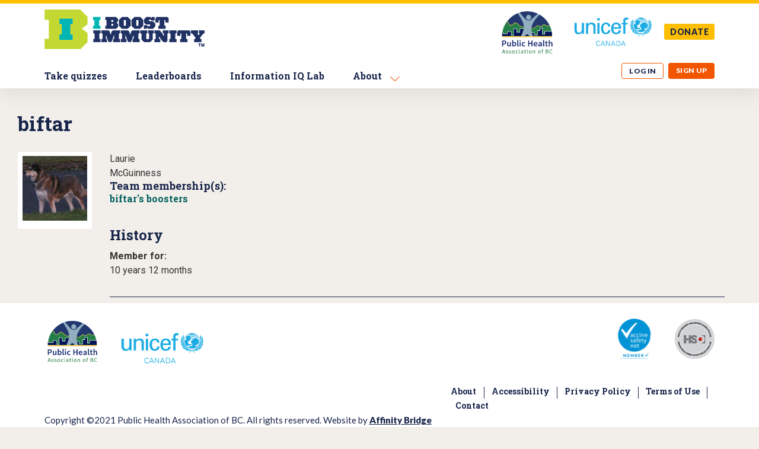

--- FILE ---
content_type: text/html; charset=utf-8
request_url: https://iboostimmunity.com/user/1146
body_size: 5210
content:
<!DOCTYPE html>
  <html class="no-js" lang="en" dir="ltr" prefix="content: http://purl.org/rss/1.0/modules/content/ dc: http://purl.org/dc/terms/ foaf: http://xmlns.com/foaf/0.1/ rdfs: http://www.w3.org/2000/01/rdf-schema# sioc: http://rdfs.org/sioc/ns# sioct: http://rdfs.org/sioc/types# skos: http://www.w3.org/2004/02/skos/core# xsd: http://www.w3.org/2001/XMLSchema#">
  <head>
    <meta charset="utf-8" />
<meta about="/user/1146#me" typeof="foaf:Person" rel="foaf:account" resource="/user/1146" />
<meta about="/user/1146" property="foaf:name" content="biftar" />
<link rel="shortcut icon" href="https://iboostimmunity.com/sites/all/themes/custom/ibi_2016/favicon.ico" type="image/vnd.microsoft.icon" />
<meta name="viewport" content="width=device-width, height=device-height, initial-scale=1, minimum-scale=initial-scale, maximum-scale=1, user-scalable=yes" />
<link rel="profile" href="http://www.w3.org/1999/xhtml/vocab" />
<meta name="google-site-verification" content="V3t2nGp8ZTV2C5R_l1Z0lWgZi7w_e9FAqBR1gZBbYx4" />
<meta name="HandheldFriendly" content="true" />
<meta name="MobileOptimized" content="width" />
<meta http-equiv="cleartype" content="on" />
<link rel="apple-touch-icon-precomposed" href="https://iboostimmunity.com/sites/all/themes/custom/ibi_2016/apple-touch-icon-precomposed-114x114.png" sizes="114x114" />
<link rel="apple-touch-icon-precomposed" href="https://iboostimmunity.com/sites/all/themes/custom/ibi_2016/apple-touch-icon-precomposed.png" />
<link rel="apple-touch-icon-precomposed" href="https://iboostimmunity.com/sites/all/themes/custom/ibi_2016/apple-touch-icon-precomposed-72x72.png" sizes="72x72" />
<meta name="viewport" content="width=device-width, initial-scale=0.8" />
<meta name="generator" content="Drupal 7 (https://www.drupal.org)" />
<link rel="image_src" href="https://iboostimmunity.com/sites/default/files/pictures/picture-1146-1422053342.jpg" />
<link rel="canonical" href="https://iboostimmunity.com/user/1146" />
<link rel="shortlink" href="https://iboostimmunity.com/user/1146" />
<meta property="og:site_name" content="I Boost Immunity" />
<meta property="og:type" content="profile" />
<meta property="og:title" content="biftar" />
<meta property="og:url" content="https://iboostimmunity.com/user/1146" />
<meta property="og:image" content="https://iboostimmunity.com/sites/default/files/pictures/picture-1146-1422053342.jpg" />
<meta name="twitter:card" content="summary" />
<meta name="twitter:url" content="https://iboostimmunity.com/user/1146" />
<meta name="twitter:title" content="biftar" />
<meta name="twitter:image" content="https://iboostimmunity.com/sites/default/files/pictures/picture-1146-1422053342.jpg" />
<meta property="profile:username" content="biftar" />
    <title>biftar | I Boost Immunity</title>
    <link type="text/css" rel="stylesheet" href="https://iboostimmunity.com/sites/default/files/css/css_1smrtiq3kzwwTzTiGOyVLDMhXHyoybyx4qfnfZZ97fY.css" media="all" />
<link type="text/css" rel="stylesheet" href="https://iboostimmunity.com/sites/default/files/css/css_gsnnTK-1ZsxCEibnmYgqfohs5N_SU3fxz2E2KTloGiU.css" media="all" />
<link type="text/css" rel="stylesheet" href="//fonts.googleapis.com/css?family=Roboto:400,700,300,100" media="all" />
<link type="text/css" rel="stylesheet" href="//fonts.googleapis.com/css?family=Roboto+Slab:400,700,300,100" media="all" />
<link type="text/css" rel="stylesheet" href="//fonts.googleapis.com/css2?family=Lato:wght@400;900&amp;display=swap" media="all" />
<link type="text/css" rel="stylesheet" href="https://iboostimmunity.com/sites/default/files/css/css_LZnK2bhP7xm3OJJfhgV6-7IFkpOLii5ypnjMKvW4n7g.css" media="all" />
<link type="text/css" rel="stylesheet" href="https://iboostimmunity.com/sites/default/files/css/css_D5YpX5JYzy7dqp_xaMsUo_DlbSE09iRjKPFhPCiNQUo.css" media="all" />
    <script src="https://iboostimmunity.com/sites/default/files/js/js_Z7vWMdRg0LqghbX2H14JDaCzxFeVuzkfnlbJkXTxMws.js"></script>
<script src="//code.jquery.com/jquery-1.12.4.min.js"></script>
<script>window.jQuery || document.write("<script src='/sites/all/modules/contrib/jquery_update/replace/jquery/1.12/jquery.min.js'>\x3C/script>")</script>
<script src="https://iboostimmunity.com/sites/default/files/js/js_9sGTPBGcOGZjLiSLGrYEnuUf8VdvLmL_DEZNNNbnHXk.js"></script>
<script src="https://iboostimmunity.com/sites/default/files/js/js_yCLanA5DevRwlh9BwgrcF0MNxxPhIARsI0mWsfS1ABc.js"></script>
<script src="https://iboostimmunity.com/sites/default/files/js/js_vbHBTFE8G51_r6edheQMpYhBJYFPfnXkcCh_VoqSNHo.js"></script>
<script src="https://iboostimmunity.com/sites/default/files/js/js_cTdv7jgv1YOY5H5OJgzAnu0JNASIIVXMS3POBeSLqfs.js"></script>
<script src="https://iboostimmunity.com/sites/default/files/js/js_6-9t7W9m08Tp1Yd370c-L9F4U-tGOsIUJkxXvw3iga4.js"></script>
<script>jQuery.extend(Drupal.settings, {"basePath":"\/","pathPrefix":"","setHasJsCookie":0,"ajaxPageState":{"theme":"ibi_2016","theme_token":"jLIb5PyU1Y9XbYlZ16nK4rZXyVdVg71n2RPcrRc9og0","jquery_version":"1.12","jquery_version_token":"szEss_kObwUZMIMq41hj3Dp4_1DUSVy1-C15VFpCgtw","js":{"https:\/\/iboostimmunity.com\/sites\/default\/files\/gtm\/google_tag\/primary\/google_tag.script.js":1,"\/\/code.jquery.com\/jquery-1.12.4.min.js":1,"0":1,"misc\/jquery-extend-3.4.0.js":1,"misc\/jquery-html-prefilter-3.5.0-backport.js":1,"misc\/jquery.once.js":1,"misc\/drupal.js":1,"sites\/all\/themes\/omega\/omega\/js\/no-js.js":1,"sites\/all\/modules\/contrib\/jquery_update\/js\/jquery_browser.js":1,"sites\/all\/modules\/custom\/features\/ibi_base\/js\/ibi_base_google_analytics.js":1,"sites\/all\/modules\/custom\/features\/ibi_base\/js\/ibi_base_modals.js":1,"sites\/all\/modules\/custom\/features\/ibi_base\/js\/ibi_base_reg_form_modal.js":1,"misc\/form-single-submit.js":1,"misc\/ajax.js":1,"sites\/all\/modules\/contrib\/jquery_update\/js\/jquery_update.js":1,"sites\/all\/modules\/contrib\/comment_notify\/comment_notify.js":1,"sites\/all\/modules\/contrib\/button_field\/js\/button_field.ajax.js":1,"sites\/all\/modules\/contrib\/ckeditor_accordion\/js\/ckeditor-accordion.js":1,"sites\/all\/modules\/contrib\/entityreference\/js\/entityreference.js":1,"sites\/all\/modules\/contrib\/avatar-uploader\/avatar_uploader.js":1,"sites\/all\/libraries\/colorbox\/jquery.colorbox-min.js":1,"sites\/all\/modules\/contrib\/colorbox\/js\/colorbox.js":1,"sites\/all\/modules\/contrib\/colorbox\/styles\/default\/colorbox_style.js":1,"sites\/all\/modules\/contrib\/colorbox\/js\/colorbox_load.js":1,"sites\/all\/modules\/contrib\/colorbox\/js\/colorbox_inline.js":1,"sites\/all\/modules\/custom\/ibi_user\/js\/user_top_menu.js":1,"sites\/all\/modules\/contrib\/responsive_menus\/styles\/responsive_menus_simple\/js\/responsive_menus_simple.js":1,"misc\/progress.js":1,"sites\/all\/modules\/contrib\/colorbox_node\/colorbox_node.js":1,"sites\/all\/themes\/custom\/ibi_2016\/js\/ibi-2016.behaviors.js":1},"css":{"sites\/all\/themes\/omega\/omega\/css\/modules\/system\/system.base.css":1,"sites\/all\/themes\/omega\/omega\/css\/modules\/system\/system.menus.theme.css":1,"sites\/all\/themes\/omega\/omega\/css\/modules\/system\/system.messages.theme.css":1,"sites\/all\/themes\/omega\/omega\/css\/modules\/system\/system.theme.css":1,"sites\/all\/modules\/contrib\/comment_notify\/comment_notify.css":1,"sites\/all\/modules\/contrib\/ckeditor_accordion\/css\/ckeditor-accordion.css":1,"sites\/all\/modules\/contrib\/colorbox_node\/colorbox_node.css":1,"sites\/all\/modules\/contrib\/logintoboggan\/logintoboggan.css":1,"sites\/all\/themes\/omega\/omega\/css\/modules\/comment\/comment.theme.css":1,"modules\/node\/node.css":1,"sites\/all\/themes\/omega\/omega\/css\/modules\/field\/field.theme.css":1,"sites\/all\/modules\/contrib\/quiz\/quiz.css":1,"sites\/all\/modules\/contrib\/views\/css\/views.css":1,"sites\/all\/themes\/omega\/omega\/css\/modules\/search\/search.theme.css":1,"sites\/all\/themes\/omega\/omega\/css\/modules\/user\/user.base.css":1,"sites\/all\/themes\/omega\/omega\/css\/modules\/user\/user.theme.css":1,"sites\/all\/modules\/contrib\/ckeditor\/css\/ckeditor.css":1,"sites\/all\/modules\/contrib\/avatar-uploader\/avatar_uploader.css":1,"sites\/all\/modules\/contrib\/colorbox\/styles\/default\/colorbox_style.css":1,"sites\/all\/modules\/contrib\/ctools\/css\/ctools.css":1,"sites\/all\/modules\/contrib\/responsive_menus\/styles\/responsive_menus_simple\/css\/responsive_menus_simple.css":1,"sites\/all\/modules\/contrib\/ds\/layouts\/ds_2col_stacked\/ds_2col_stacked.css":1,"sites\/all\/themes\/custom\/ibi_2016\/css\/ibi-2016.reset.css":1,"sites\/all\/themes\/custom\/ibi_2016\/css\/ibi-2016-main.styles.css":1,"\/\/fonts.googleapis.com\/css?family=Roboto:400,700,300,100":1,"\/\/fonts.googleapis.com\/css?family=Roboto+Slab:400,700,300,100":1,"\/\/fonts.googleapis.com\/css2?family=Lato:wght@400;900\u0026display=swap":1,"sites\/all\/themes\/custom\/ibi_2016\/css\/ibi-2016.styles.css":1,"sites\/all\/themes\/custom\/ibi_2016\/fonts\/ibi-fontello\/css\/ibi-fontello.css":1}},"colorbox":{"opacity":"0.85","current":"{current} of {total}","previous":"\u00ab Prev","next":"Next \u00bb","close":"Close","maxWidth":"98%","maxHeight":"98%","fixed":true,"mobiledetect":false,"mobiledevicewidth":"480px","file_public_path":"\/sites\/default\/files","specificPagesDefaultValue":"admin*\nimagebrowser*\nimg_assist*\nimce*\nnode\/add\/*\nnode\/*\/edit\nprint\/*\nprintpdf\/*\nsystem\/ajax\nsystem\/ajax\/*"},"urlIsAjaxTrusted":{"\/user\/register":true},"responsive_menus":[{"toggler_text":"\u2630","selectors":[".block--system-main-menu"],"media_size":"766","media_unit":"px","absolute":"1","remove_attributes":"1","responsive_menus_style":"responsive_menus_simple"}],"ibiBase":{"selectors":[".hybridauth-icon.facebook",".hybridauth-icon.twitter","#user-register-form #edit-submit"]},"colorbox_node":{"width":"600px","height":"600px"}});</script>
  </head>
  <body class="html not-front not-logged-in page-user page-user- page-user-1146 section-user">
    <a href="#main-content" class="element-invisible element-focusable">
      Skip to main content    </a>
    <noscript aria-hidden="true"><iframe src="https://www.googletagmanager.com/ns.html?id=GTM-MNNMD85" height="0" width="0" style="display:none;visibility:hidden"></iframe></noscript>
    
<div  class="no-post-content l-page has-no-sidebars">

  
  
  <header class="l-header clearfix" role="banner">
    <div class="l-constrained">
      <div class="l-branding site-branding">

                  <a href="/" title="Home" rel="home" class="site-branding__logo">
            <img src="https://iboostimmunity.com/sites/all/themes/custom/ibi_2016/logo.png" alt="I Boost Immunity - Home" />
          </a>
        
        
        
          <div class="l-region l-region--branding">
    <div id="block-ibi-base-branding-owner-operator" class="block block--ibi-base block--ibi-base-branding-owner-operator">
        <div class="block__content">
    <div class="main-content"><div class="public-health-wrapper"> <a href="http://phabc.org/" target="_blank"><span class="public-health"><img alt="Public Health Association of BC - Home" src="/sites/all/themes/custom/ibi_2016/images/phabc-logo@2x.png" /></a></div><div class="unicef-wrapper "> <a href="http://www.unicef.ca/" target="_blank"><img alt="UNICEF Canada - Home" src="/sites/all/themes/custom/ibi_2016/images/unicef-canada-logo@2x.png" /></a></div><div class="donate-wrapper"><a href="https://secure.unicef.ca/ea-action/action?ea.client.id=1672&ea.campaign.id=97931" target="_blank" alt="Donate to I Boost Immunity - Unicef Donation">DONATE</a></div></div>  </div>
</div>
  </div>
      </div>

          </div>
  </header>

      <div class="l-navigation clearfix">
			<div class="l-constrained">  <div class="l-region l-region--navigation">
    <nav id="block-system-main-menu" role="navigation" class="block block--system block--menu block--system-main-menu">
        <ul class="menu"><li class="first leaf"><a href="/">Take quizzes</a></li>
<li class="leaf"><a href="/leaders">Leaderboards</a></li>
<li class="leaf"><a href="https://iboostimmunity.com/information-iq-lab">Information IQ Lab</a></li>
<li class="last expanded"><a href="/about/what-i-boost-immunity">About</a><ul class="menu"><li class="first leaf"><a href="/about/how-does-i-boost-immunity-work">How Does I Boost Immunity Work?</a></li>
<li class="leaf"><a href="/about/who-pays-vaccines-how-are-they-donated">Who Pays For The Vaccines?</a></li>
<li class="leaf"><a href="/about/donate">Donate</a></li>
<li class="leaf"><a href="/about/editorial-process">Editorial Policy and Governance</a></li>
<li class="leaf"><a href="/about/affiliate-program">Affiliate Program</a></li>
<li class="leaf"><a href="/about/ibi-news/">IBI In The News</a></li>
<li class="last leaf"><a href="/about/sponsors">Sponsors</a></li>
</ul></li>
</ul></nav>
<div id="block-ibi-user-ibi-user-top-menu-links" class="block block--ibi-user block--ibi-user-ibi-user-top-menu-links">
        <div class="block__content">
    <div class="user-menu-top logged-out">
      <div class="user-signin">
      <div class="login"><a href="/user/login">Log in</a></div>
      <div class="sign-up"><a href="/user/register">Sign up</a></div>
    </div>
  </div>

  </div>
</div>
  </div>
</div>
    </div>
  
  <div class="l-main no-node-main"  id="mainPage" role="main">

    
    
    <div class="l-content no-node-node" role="main">

      
      
              <h1>biftar</h1>
      
      
      
      
      <div  typeof="sioc:UserAccount" about="/user/1146" class="ds-2col-stacked user-profile view-mode-full clearfix">

  
  <div class="group-header">
      </div>

  <div class="group-left">
    <div class="field field--name-ds-user-picture field--type-ds field--label-hidden"><div class="field__items"><div class="field__item even"><a href="/user/1146" class="active"><img typeof="foaf:Image" src="https://iboostimmunity.com/sites/default/files/styles/facebook/public/pictures/picture-1146-1422053342.jpg?itok=99bYiYmr" alt="biftar&#039;s picture" title="biftar&#039;s picture" /></a></div></div></div>  </div>

  <div class="group-right">
    <div class="field field--name-field-firstname field--type-text field--label-hidden"><div class="field__items"><div class="field__item even">Laurie</div></div></div><div class="field field--name-field-lastname field--type-text field--label-hidden"><div class="field__items"><div class="field__item even">McGuinness</div></div></div><h3 class="label-above">Team membership(s):&nbsp;</h3><p><a href="https://iboostimmunity.com/team/biftars-boosters">biftar&#039;s boosters</a></p><section class="user-profile-category user-profile-category-history">
  <header>
          <h2>History</h2>
      </header>

  <div class="user-profile-item">
  <div class="user-profile-item__label">Member for:</div>
  <div class="user-profile-item__items">10 years 12 months</div>
</div>
</section>
  </div>

  <div class="group-footer">
      </div>

</div>


      
          </div>

    
      </div>

  
  
  
  
      <footer class="l-footer-wrapper" role="contentinfo">
      <div class="l-footer-inner l-constrained">
<div class="l-region l-region--footer">
   <div class="footer-desktop-left">
    <div class="footer-branding-owner-operator">
        <div class="branding-item public-health-wrapper">
          <a href="http://phabc.org/" target="_blank">
            <img alt="Public Health Association of BC - Home" src="/sites/all/themes/custom/ibi_2016/images/phabc-logo@2x.png">
          </a>
        </div>
        <div class="branding-item unicef-wrapper ">
          <a href="http://www.unicef.ca/" target="_blank">
            <img alt="UNICEF Canada - Home" src="/sites/all/themes/custom/ibi_2016/images/unicef-canada-logo@2x.png">
          </a>
        </div>
        <div class="branding-item donate-wrapper ">
          <a href="https://secure.unicef.ca/ea-action/action?ea.client.id=1672&amp;ea.campaign.id=97931" target="_blank"  alt="Donate to I Boost Immunity - Unicef Donation">DONATE</a>
        </div>
    </div>
    <div id="block-ibi-base-copy-right-block" class="block block--ibi-base contextual-links-region block--ibi-base-copy-right-block">
      <h2 class="block__title visually-hidden">
        Copyright Information
      </h2>
      <div class="contextual-links-wrapper contextual-links-processed">
        <a class="contextual-links-trigger" href="#">Configure</a>
        <ul class="contextual-links">
          <li class="block-configure first last">
            <a href="/admin/structure/block/manage/ibi_base/copy_right_block/configure?destination=node/44930" class="colorboxNodeContextual-processed">Configure block</a>
          </li>
        </ul>
      </div>
      <div class="block__content">
        <p>
          Copyright ©2021 Public Health Association of BC. All rights reserved. 
          Website by <a href="http://affinitybridge.com/" target="_blank"> Affinity Bridge</a>
        </p>
      </div>
    </div>
  </div>
  <div class="footer-desktop-right">
    <div id="block-ibi-base-vaccine-safe" class="block block--ibi-base block--ibi-base-vaccine-safe">
        <div class="block__content">
    <div class="main-content"><div class="vaccine-safe"> <a href="http://www.vaccinesafetynet.org/" target="_blank"><img alt="Vaccine Safety Net - Home" src="/sites/all/themes/custom/ibi_2016/images/VSN-Member-logo@2x.png" /></a></div><div class="hsolps-wrapper"> <a href="https://healthstandards.org/leading-practice/i-boost-immunity/" target="_blank"><img alt="Health Standards Organization - Home" src="/sites/all/themes/custom/ibi_2016/images/HSOLPSeal_BT-Circle.png " /></a></div></div>  </div>
</div>
<nav id="block-menu-menu-footer-menu" role="navigation" class="block block--menu block--menu-menu-footer-menu">
        <ul class="menu"><li class="first leaf"><a href="/about/what-i-boost-immunity">About</a></li>
<li class="leaf"><a href="/content/accessibility-statement-i-boost-immunity">Accessibility</a></li>
<li class="leaf"><a href="/content/privacy-policy">Privacy Policy</a></li>
<li class="leaf"><a href="/content/terms-use">Terms of Use</a></li>
<li class="last leaf"><a href="/about/contact">Contact</a></li>
</ul></nav>
<div id="block-ibi-base-modal-email-form" class="block block--ibi-base block--ibi-base-modal-email-form">
        <div class="block__content">
    <div style="display:none"/><div id="modal-reg-form-content"><form class="ibi-base-modal-email-form" action="/user/register" method="post" id="ibi-base-modal-email-form" accept-charset="UTF-8"><div><div class="form-item form-type-textfield form-item-ibi-base-modal-email-form-email">
  <label for="edit-ibi-base-modal-email-form-email">Enter your email </label>
 <input type="text" id="edit-ibi-base-modal-email-form-email" name="ibi_base_modal_email_form_email" value="" size="60" maxlength="128" class="form-text" />
</div>
<input type="submit" id="edit-ibi-base-modal-email-form-submit" name="op" value="Submit" class="form-submit" />Current users <a href="/user/login">log in here.</a><div class="ibi-who-we-are">Questions? Find out more about <a href="/content/about">who we are</a>.</div><input type="hidden" name="form_build_id" value="form-IPf_Ah7ufmKyTymvsuIDR2E_DLrsvcgp8dnLkKcUJo0" />
<input type="hidden" name="form_id" value="ibi_base_modal_email_form" />
</div></form></div>  </div>
</div>
  </div>
</div>
</div>
    </footer>
  
  </div>

<script>
  (function(i,s,o,g,r,a,m){i['GoogleAnalyticsObject']=r;i[r]=i[r]||function(){
  (i[r].q=i[r].q||[]).push(arguments)},i[r].l=1*new Date();a=s.createElement(o),
  m=s.getElementsByTagName(o)[0];a.async=1;a.src=g;m.parentNode.insertBefore(a,m)
  })(window,document,'script','https://www.google-analytics.com/analytics.js','ga');

  ga('create', 'UA-102182067-6', {'name': 'svnsite'});
  ga('create', 'UA-102182067-1', {'name': 'rollupTracker'});
  ga('svnsite.send', 'pageview');
  ga('rollupTracker.send', 'pageview');
</script>
      </body>
</html>


--- FILE ---
content_type: text/css
request_url: https://iboostimmunity.com/sites/default/files/css/css_LZnK2bhP7xm3OJJfhgV6-7IFkpOLii5ypnjMKvW4n7g.css
body_size: 31172
content:
@import url("https://fonts.googleapis.com/css?family=Work+Sans&display=swap");.polaroid-image-caption{z-index:0;width:31%;position:relative;float:left;margin-right:20px;margin-bottom:20px;}.polaroid-image-caption::after{content:"";display:block;position:absolute;right:23%;z-index:-1;height:91%;bottom:0;width:97.4%;left:7px;border-radius:45%;box-shadow:2px 1px 20px 0;}.source-and-more{display:inline-block;vertical-align:middle;padding-right:10px;}.source-and-more-links{display:inline-block;vertical-align:middle;padding-right:10px;}.image-wrapper{padding:10px;background:#ffffff;}.image-wrapper img{width:100%;height:auto;}.clear-both{clear:both;}.messages .modal-session-message{position:absolute;overflow:hidden;clip:rect(0 0 0 0);height:1px;width:1px;margin:-1px;padding:0;border:0;}.page-resources h1{position:absolute;overflow:hidden;clip:rect(0 0 0 0);height:1px;width:1px;margin:-1px;padding:0;border:0;}#cboxWrapper .message-badge-wrapper{text-align:center;}#cboxWrapper form .form-item{margin-bottom:10px !important;}#cboxWrapper form > div{text-align:center;}#cboxWrapper .hybridauth-widget-wrapper{text-align:center;margin:30px 0;}#cboxWrapper .hybridauth-widget-wrapper .hybridauth-widget{margin-top:10px;}#cboxWrapper .hybridauth-widget-wrapper .hybridauth-widget .hybridauth-icon-hybridauth-32{opacity:1 !important;}#cboxWrapper .hybridauth-widget-wrapper .hybridauth-widget .hybridauth-icon-hybridauth-32:hover{opacity:0.71 !important;}#cboxWrapper #become_booster_block{text-align:center;}#cboxWrapper .form-type-textfield{text-align:center;}#cboxWrapper .form-type-textfield input[type="text"]{width:90%;}#cboxWrapper .ibi-base-modal-email-form--2 div{font-size:1.5rem;}#cboxWrapper .register-modal-text{color:#333333;font-family:"Roboto",serif;font-size:1.5rem;line-height:1.2em;}#cboxWrapper .become_booster_block_separator{text-align:center;}#cboxWrapper #become_booster_social .connector-button-wrapper{margin-top:10px;}#cboxWrapper #become_booster_social .connector-button-wrapper input[type="submit"]{font-size:1.3rem;border-radius:0;padding:10px;background:#3350ae;border:none;}#cboxWrapper #become_booster_social .connector-button-wrapper.oauthconnector-twitter{margin-left:10px;}#cboxWrapper #become_booster_social .connector-button-wrapper.oauthconnector-twitter input[type="submit"]{background:#01c4f1 !important;}#cboxWrapper #edit-ibi-base-modal-email-form-submit--2{margin-bottom:10px;}#popup-message-background{z-index:105;}.popup-message-title{font-size:2.4rem !important;line-height:1.1em !important;color:#18254b !important;font-family:"Roboto Slab",serif;padding-bottom:10px;}#popup-message-content p{font-size:1.8rem;}#popup-message-close{bottom:7px;top:auto;color:#18254b !important;padding:8px 9px;border:1px solid #ddd9d1;border-radius:30px;}#popup-message-close:hover{color:#01605E !important;}#popup-message-window{padding:20px;color:#18254b !important;background:url(/sites/all/themes/custom/ibi_2016/images/manilla_bg.png) repeat;border:2px solid #ddd9d1;border-radius:4px;}#popup-message-window h1{margin-top:0;}#popup-message-window h1::before{content:"";width:300px;height:74px;background:url(/sites/all/themes/custom/ibi_2016/images/ibi_logo.png) no-repeat scroll top left;display:block;vertical-align:top;padding-bottom:9px;}.page-node-add .field-type-taxonomy-term-reference:after,.page-node-edit .field-type-taxonomy-term-reference:after{content:"";display:table;clear:both;}.page-node-add .field-type-taxonomy-term-reference .form-checkboxes,.page-node-edit .field-type-taxonomy-term-reference .form-checkboxes{background:none;padding-top:20px;border:none;}.page-node-add .field-type-taxonomy-term-reference .description,.page-node-edit .field-type-taxonomy-term-reference .description{clear:both;}.page-node-add .field-type-taxonomy-term-reference .form-item,.page-node-edit .field-type-taxonomy-term-reference .form-item{padding-right:10px;float:left;}section.comments .form-item{margin-bottom:10px;}section.comments .form-actions.form-wrapper{margin-top:0;}section.comments .field-name-comment-body{margin-bottom:0;}section.comments .comments__title h2{font-size:3.4rem;margin-top:25px;}section.comments .comment-form{padding:0;}section.comments .comment__info{margin-top:25px;}section.comments .comment__info .user-picture{float:left;margin-right:20px;background:white;padding:10px;padding-bottom:4px;}section.comments .comment__info .user-picture a img{width:100px;}section.comments .links{font-size:1.4rem;}section.comments .comment__submitted{padding-top:8px;margin-bottom:0;font-size:1.4rem;}section.comments .comment__submitted a{font-size:1.4rem;}section.comments .comment__submitted span{font-size:1.4rem;}.page-taxonomy-term .feed-icon{display:none;}.page-taxonomy-term .l-main .l-content > h1{position:absolute;overflow:hidden;clip:rect(0 0 0 0);height:1px;width:1px;margin:-1px;padding:0;border:0;}.hybridauth-widget-wrapper h3{margin-bottom:10px;}.hybridauth-widget-wrapper .hybridauth-icon-hybridauth-32{opacity:1 !important;}.hybridauth-widget-wrapper .hybridauth-icon-hybridauth-32:hover{opacity:0.7 !important;}figure{background:white;box-shadow:2px 2px 12px -4px black;padding:10px;padding-bottom:0;margin:0 15px;margin-bottom:20px;z-index:1;position:relative;}figure::after{content:"";display:block;position:absolute;right:23%;z-index:-14;height:4px;bottom:0;width:77.4%;left:37px;border-radius:45%;box-shadow:2px 1px 20px 0;}figure figcaption{background:white;font-size:12px;padding-left:10px;font-family:"Roboto Slab",serif;text-align:left;line-height:17px;padding-bottom:15px;}figure .media-element{display:inline-block;}div.logo-band{background:white;margin:20px 0;}h1.new-ux-h1{font-family:"Roboto Slab";font-size:30px;font-weight:bold;letter-spacing:0;line-height:37px;}@media (min-width:768px){h1.new-ux-h1{font-size:50px;line-height:57px;}}h2.new-ux-h2{font-family:"Roboto Slab";font-size:36px;font-weight:bold;letter-spacing:0;line-height:43px;margin-bottom:20px;}h3.new-ux-h3{font-family:"Lato";font-size:24px;font-weight:900;letter-spacing:0.5px;line-height:32px;margin-bottom:10px;}div.new-ux-image-left{margin-bottom:1.5rem;text-align:center;}@media (max-width:991px){div.new-ux-image-left img{float:none !important;height:auto !important;max-width:100% !important;}}@media (min-width:992px){div.new-ux-image-left{float:left;margin-right:20px;text-align:left;}}div.new-ux-image-right{margin-bottom:1.5rem;text-align:center;}@media (max-width:991px){div.new-ux-image-right img{float:none !important;height:auto !important;max-width:100% !important;}}@media (min-width:992px){div.new-ux-image-right{float:right;margin-left:20px;text-align:right;}}div.new-ux-callout{margin:100px auto 75px auto;max-width:614px;padding:0 30px;color:#18254b;font-family:"Roboto Slab";font-size:24px;font-weight:bold;letter-spacing:0;line-height:36px;text-align:center;}div.new-ux-callout:before{content:"";position:absolute;left:calc(50% - 65px);display:block;width:130px;border-top:5px solid #ffbf00;margin-top:-30px;}.new-ux-orange-button{display:inline-block;width:fit-content;text-align:center;background-color:#f25500;border-radius:10px;text-transform:uppercase;}.new-ux-orange-button a{padding:50px;color:#ffffff;font-family:Lato;font-size:14px;font-weight:900;letter-spacing:0.77px;line-height:58px;text-align:center;}.new-ux-orange-button a:visited{color:#ffffff;}.new-ux-orange-button:hover{background-color:#18b4b0;}.messages--status{position:fixed;z-index:1000;left:0;bottom:0;width:100%;}.page-404 .node--page.view-mode-full .field--name-body p,.page-403 .node--page.view-mode-full .field--name-body p{font-weight:900;}.in-maintenance .l-content{text-align:center;font-family:"Lato";font-size:22px;line-height:32px;text-align:center;float:none;}.page-404 h1,.page-403 h1,.in-maintenance h1{font-family:"Roboto Slab",sans-serif;font-size:50px;line-height:66px;text-align:center;}.page-404 .l-main,.page-403 .l-main,.in-maintenance .l-main{text-align:center;font-family:"Lato";font-size:22px;line-height:32px;}.page-404 .field--name-changed-date .field__items,.page-404 .node--page.view-mode-full .field--name-changed-date .field__label,.page-403 .field--name-changed-date .field__items,.page-403 .node--page.view-mode-full .field--name-changed-date .field__label,.in-maintenance .field--name-changed-date .field__items,.in-maintenance .node--page.view-mode-full .field--name-changed-date .field__label{display:none;}iframe[src*="youtube.com"],iframe[src*="youtu.be"]{aspect-ratio:16/9;height:auto;width:100%;}ol,ul:not(.menu){padding-left:1em;}.image-center img,.rtecenter img,.rteright img,.rteleft img,.rtejustify img{max-width:100%;height:auto !important;}form{background:#fff;color:#333333;padding:20px;}form.quiz-start-quiz-button-form{background:none;padding-left:0;}.node--quiz.node--promoted.view-mode-full.node--full.node--quiz--full form{background:none !important;}input[type="email"],input[type="text"],input[type="password"],textarea,.form-checkboxes{background:#f3f4f7;border:1px solid #f3f4f7;color:#333333;font-size:1.5rem;padding:0.5em;}.fieldset-wrapper input[type="email"],.fieldset-wrapper
  input[type="text"],.fieldset-wrapper
  input[type="password"],.fieldset-wrapper
  textarea,.fieldset-wrapper
  .form-checkboxes{background:#ffffff;}textarea{background:#ffffff;}input[type="submit"],input[type="button"]{-webkit-appearance:none;background-color:transparent;background-image:none;border:1px solid transparent;border-radius:4px;display:inline-block;padding:0.675rem 2.45rem;line-height:1.2em;margin-bottom:0;font-weight:600;-webkit-font-smoothing:antialiased;-moz-osx-font-smoothing:grayscale;font-family:"Roboto Slab",serif;text-align:center;white-space:nowrap;vertical-align:middle;touch-action:manipulation;cursor:pointer;user-select:none;border-color:#00a9a5;color:#00a9a5;background:#00a9a5;color:#ffffff;border-color:#bed328;color:#bed328;background:#bed328;color:#ffffff;font-size:1.5rem;}input[type="submit"]:hover,input[type="button"]:hover{background:#00a9a5;color:#ffffff;}input[type="submit"]:hover,input[type="button"]:hover{background-color:transparent;border-color:#00a9a5;color:#00a9a5;}input[type="submit"]:hover,input[type="button"]:hover{background:#bed328;color:#ffffff;}input[type="submit"]:hover,input[type="button"]:hover{background-color:transparent;border-color:#bed328;color:#bed328;}.fieldset-wrapper{background:#f3f4f7;border:1px solid #f3f4f7;padding:10px;}.form-wrapper,.form-item{margin-bottom:30px;}.form-item .description,.form-actions .description{color:#666666;font-size:1.4rem;line-height:1.2em;margin:5px;}label,.form-item label,.form-actions label,legend{font-family:"Roboto Slab",serif;font-weight:600;-webkit-font-smoothing:antialiased;-moz-osx-font-smoothing:grayscale;}.vertical-tabs{margin-bottom:30px;}.vertical-tabs-pane > .fieldset-wrapper{background:transparent;border:0 none;padding:10px 0;}.form-actions{margin:30px 0;}.form-actions input:not(:last-child){margin-right:10px;}form.node-story-form .field-name-field-story-intro p{margin-bottom:4px;font-style:italic;color:#01605E;font-size:1.4rem;}table#webform-components th{visibility:visible;}table#webform-components th:nth-child(5),table#webform-components th:nth-child(6),table#webform-components th:nth-child(7){text-align:center;}.search-form{background:none;}#ibi-quiz-filter{padding:0;background:none;}#ibi-quiz-filter label{color:#18254b;font-family:Lato;font-size:11px;font-weight:900;letter-spacing:0.8px;line-height:13px;margin-bottom:10px;text-transform:uppercase;}#ibi-quiz-filter select{width:340px;padding:20px;appearance:none;background:url(/sites/all/themes/custom/ibi_2016/images/chevron.svg) no-repeat;background-position-x:95%;background-position-y:50%;border:1px solid #dfdfdf;box-shadow:0 4px 12px 0 rgba(0,0,0,0.1);text-transform:uppercase;background-color:#ffffff;}#ibi-quiz-filter select option{text-transform:uppercase;}#ibi-quiz-filter .form-submit{visibility:hidden;}.selected td{background:transparent;}table{width:100%;}table th:first-child,table td:first-child{padding-left:10px;}tr{border-bottom:1px solid #666666;}tr.even{background:#ffffff;}tr.odd{background:#ffffff;}th{background:#ffffff;font-family:"Roboto Slab",serif;}th a{color:#bed328;}th a:visited{color:#bed328;}th a:focus{color:#007673;}th a:hover{color:#00a9a5;}th a.active{color:#bed328;}td{vertical-align:middle;padding:10px 5px;}td.active{background:#ffffff;color:#333333;}table th{font-size:1.5rem;font-weight:600;-webkit-font-smoothing:antialiased;-moz-osx-font-smoothing:grayscale;font-family:"Roboto Slab",serif;color:#18254b;}table td{font-weight:600;-webkit-font-smoothing:antialiased;-moz-osx-font-smoothing:grayscale;font-family:"Roboto Slab",serif;font-size:1.4rem;vertical-align:middle;line-height:1.3em;}table td a.tabledrag-handle .handle{height:35px;width:35px;}table#quiz-view-table{border:none;}table#quiz-view-table tr td{padding-bottom:20px;}table.userpoints-myuserpoints-total td{padding:10px 20px;}table.userpoints-myuserpoints-total{width:100%;}*{-moz-box-sizing:border-box;box-sizing:border-box;}html{font-size:62.5%;}body{color:#333333;font-family:"Roboto",serif;font-size:1.6rem;line-height:1.5;}p{margin-bottom:1.5em;}h1,h2,h3,h4,h5,h6,.h-one-text-style{color:#18254b;font-weight:600;-webkit-font-smoothing:antialiased;-moz-osx-font-smoothing:grayscale;font-family:"Roboto Slab",serif;}h1,.h-one-text-style{font-size:3.4rem;line-height:1.1em;margin:40px 0 30px 0;}@media only screen and (max-width:768px){.node--landing-page .global-vaccines-earned-center h1{margin:40px 0 20px 0;}}.h-one-text-style{font-size:3.6rem;}.blue-text{color:#18254b;}h2,.h-two-text-style{font-weight:600;-webkit-font-smoothing:antialiased;-moz-osx-font-smoothing:grayscale;font-size:2.4rem;line-height:2em;}h3{font-size:1.8rem;line-height:1.1em;color:#18254b;font-family:"Roboto Slab",serif;}h4,h4 a{font-size:1.5rem;color:#18254b;}em{font-style:italic;}label{font-weight:600;-webkit-font-smoothing:antialiased;-moz-osx-font-smoothing:grayscale;font-size:2.4rem;color:#18254b;font-family:"Roboto Slab",serif;}strong{font-weight:600;-webkit-font-smoothing:antialiased;-moz-osx-font-smoothing:grayscale;}.highlighted-text{font-size:18px;font-weight:300;line-height:1.5em;margin-bottom:1.1em;}a{color:#01605E;text-decoration:none;font-weight:700;}a:visited{color:#01605E;}a:focus{color:black;}a:hover{color:#00a9a5;}body{overflow-wrap:break-word;}.element-invisible{width:1px;}.l-constrained{margin-left:auto;margin-right:auto;max-width:1150px;}@media (max-width:767px){.l-constrained{margin-left:20px;margin-right:20px;}}.l-main{margin-left:auto;margin-right:auto;max-width:1446px;padding-left:20px;padding-right:20px;position:relative;}.l-main:after{content:"";display:table;clear:both;}@media (min-width:768px){.l-main{padding-left:30px;padding-right:30px;}}@media (min-width:1506px){.l-main{padding-left:0;padding-right:0;}}.l-post-content::before{content:"";display:block;clear:both;}select{max-width:100%;}.l-main{background:#f2efea;}body.page-resources .l-main,body.page-quiz-dashboard .l-main,body.page-dashboard .l-main,body.page-dashboard-all .l-main,body.node-type-quiz.page-node-take .l-main{background:#00a9a5;}.l-before-pre-content{background:#f2ede1;}.l-region--pre-content{position:relative;}.l-region--post-content{position:relative;}.l-pre-header{background:#bed328;padding:35px 0;}.l-suffix-content-first{display:none;}.logged-in .l-suffix-content-first{background:#f2efea;padding:35px 0;padding-bottom:60px;display:none;}.l-suffix-content-after-first{background:#f2efea;padding:35px 0;padding-bottom:60px;}.l-suffix-content-second{background:#f2ede1;padding:60px 0 35px 0;}body.node-type-quiz .l-suffix-content-second{background:#00a9a5;color:#18254b;}.l-suffix-content-third{background:#ffffff;margin-top:0;padding:60px 0 35px 0;}@media (min-width:992px){.l-suffix-content-third{padding:30px 0 0 0;}}.l-footer-wrapper{padding:15px 0;}@media (min-width:768px){body:not([class~="node-type-quiz"]) .l-page.has-sidebar-first .l-content{width:48.33333%;float:left;margin-right:-100%;margin-left:0.83333%;clear:none;}}@media (min-width:992px){body:not([class~="node-type-quiz"]) .l-page.has-sidebar-first .l-content{width:56.66667%;float:left;margin-right:-100%;margin-left:0.83333%;clear:none;}}@media (min-width:768px){body:not([class~="node-type-quiz"]) .l-page.has-sidebar-first .l-region--sidebar-first{width:40%;float:right;margin-left:0;margin-right:0.83333%;clear:none;}}@media (min-width:992px){body:not([class~="node-type-quiz"]) .l-page.has-sidebar-first .l-region--sidebar-first{width:31.66667%;float:right;margin-left:0;margin-right:0.83333%;clear:none;}}.page-resources .pager{margin-bottom:50px;}.block--ibi-base-vaccine-safe,.block--ibi-base-branding-owner-operator,.block--ibi-base-branding-owner-operator--2{min-width:32%;}.block--ibi-base-vaccine-safe .custom-title,.block--ibi-base-vaccine-safe .vaccine-safe,.block--ibi-base-vaccine-safe .block__content .public-health-wrapper,.block--ibi-base-vaccine-safe .block__content .unicef-wrapper,.block--ibi-base-vaccine-safe .block__content .donate-wrapper,.block--ibi-base-branding-owner-operator .custom-title,.block--ibi-base-branding-owner-operator .vaccine-safe,.block--ibi-base-branding-owner-operator .block__content .public-health-wrapper,.block--ibi-base-branding-owner-operator .block__content .unicef-wrapper,.block--ibi-base-branding-owner-operator .block__content .donate-wrapper,.block--ibi-base-branding-owner-operator--2 .custom-title,.block--ibi-base-branding-owner-operator--2 .vaccine-safe,.block--ibi-base-branding-owner-operator--2 .block__content .public-health-wrapper,.block--ibi-base-branding-owner-operator--2 .block__content .unicef-wrapper,.block--ibi-base-branding-owner-operator--2 .block__content .donate-wrapper{display:inline-block;vertical-align:middle;}@media (max-width:767px){.block--ibi-base-vaccine-safe .block__content .donate-wrapper,.block--ibi-base-branding-owner-operator .block__content .donate-wrapper,.block--ibi-base-branding-owner-operator--2 .block__content .donate-wrapper{display:none;}}.block--ibi-base-vaccine-safe .block__content .public-health-wrapper,.block--ibi-base-branding-owner-operator .block__content .public-health-wrapper,.block--ibi-base-branding-owner-operator--2 .block__content .public-health-wrapper{margin-right:1%;padding:0 4.2%;}.block--ibi-base-vaccine-safe .block__content .unicef-wrapper,.block--ibi-base-branding-owner-operator .block__content .unicef-wrapper,.block--ibi-base-branding-owner-operator--2 .block__content .unicef-wrapper{padding-top:5px;padding-left:4.2%;padding-right:0;}.block--ibi-base-vaccine-safe .block__content .unicef-wrapper.first-icon,.block--ibi-base-branding-owner-operator .block__content .unicef-wrapper.first-icon,.block--ibi-base-branding-owner-operator--2 .block__content .unicef-wrapper.first-icon{border-right:1px solid #f3f4f7;padding-right:4.2%;}@media (max-width:767px){.block--ibi-base-vaccine-safe .block__content .unicef-wrapper,.block--ibi-base-branding-owner-operator .block__content .unicef-wrapper,.block--ibi-base-branding-owner-operator--2 .block__content .unicef-wrapper{width:30%;}}.block--ibi-base-vaccine-safe .custom-title,.block--ibi-base-branding-owner-operator .custom-title,.block--ibi-base-branding-owner-operator--2 .custom-title{width:26%;}.block--ibi-base-vaccine-safe .custom-title h2,.block--ibi-base-branding-owner-operator .custom-title h2,.block--ibi-base-branding-owner-operator--2 .custom-title h2{color:#203164;line-height:1.2em;font-size:1.5rem;text-align:left;}@media (max-width:767px){.block--ibi-base-vaccine-safe .custom-title h2,.block--ibi-base-branding-owner-operator .custom-title h2,.block--ibi-base-branding-owner-operator--2 .custom-title h2{font-size:1.2rem;}}.block--ibi-base-vaccine-safe img,.block--ibi-base-branding-owner-operator img,.block--ibi-base-branding-owner-operator--2 img{width:100%;}.block--ibi-base-branding-owner-operator{position:absolute;top:-50px;right:0;text-align:right;width:100%;}.block--ibi-base-branding-owner-operator .custom-title,.block--ibi-base-branding-owner-operator .unicef-wrapper{width:auto !important;}.block--ibi-base-branding-owner-operator .public-health-wrapper{margin:0 !important;padding:0 0 0 12px !important;}.block--ibi-base-branding-owner-operator .unicef-wrapper{margin:0 !important;padding:0 0 0 30px !important;}@media (min-width:768px){.block--ibi-base-branding-owner-operator .unicef-wrapper{padding:0 20px 0 0 !important;}}.block--ibi-base-branding-owner-operator .donate-wrapper{padding:0;}.block--ibi-base-branding-owner-operator .donate-wrapper a{padding:3px 7px;border-radius:3px;color:#18254b;background-color:#ffbf00;font-family:"Lato",sans-serif;font-size:12px;font-weight:900;letter-spacing:0.77px;}@media (min-width:768px){.block--ibi-base-branding-owner-operator .donate-wrapper a{padding:5px 10px;font-size:14px;}}.block--ibi-base-branding-owner-operator img{width:55px;}@media (min-width:768px){.block--ibi-base-branding-owner-operator{right:0;top:-82px;width:auto;}.block--ibi-base-branding-owner-operator .public-health-wrapper{margin:0 !important;padding:0 30px 0 12px !important;}.block--ibi-base-branding-owner-operator .public-health-wrapper img{width:97px;margin-top:6px;}.block--ibi-base-branding-owner-operator .unicef-wrapper img{width:132px;margin-top:6px;}}.block--ibi-base-branding-owner-operator--2{width:360px;padding-top:10px;}.block--ibi-base-copy-right-block{padding-top:9px;font-size:1.2rem;color:gray;}.block--ibi-base-copy-right-block .contextual-links-wrapper{display:none;}.block--ibi-base-copy-right-block a{text-decoration:underline;color:#18254b;}.block--ibi-base-vaccine-info{padding-bottom:30px;}.block--ibi-base-vaccine-info h1{color:#ffffff;margin-bottom:10px;}@media (min-width:768px) and (max-width:991px){.block--ibi-base-vaccine-info h1{text-align:center;}}.block--ibi-base-vaccine-info .quiz-info-graphic{margin:0 auto;}.block--ibi-base-vaccine-info .quiz-info-graphic img{width:100%;}@media (min-width:768px) and (max-width:991px){.block--ibi-base-vaccine-info .quiz-info-graphic{width:60%;margin:0 auto;}}@media (min-width:768px) and (max-width:991px){.block--ibi-base-vaccine-info .block__content p{width:70%;margin:0 auto;text-align:center;}}@media (min-width:768px) and (max-width:991px){#block-views-booster-leaderboard-block-1{clear:both !important;}}.block--ibi-base-facebook-twitter .custom-share{position:relative;display:inline-block;height:35px;width:35px;}.block--ibi-base-facebook-twitter .facebook-fonto{background:#3350ae;}.block--ibi-base-facebook-twitter .facebook-fonto::before{content:"";font-family:"fontello";font-style:normal;font-weight:normal;speak:none;display:inline-block;text-decoration:inherit;width:1em;margin-right:0.2em;text-align:center;font-variant:normal;text-transform:none;line-height:1em;margin-left:0.2em;-webkit-font-smoothing:antialiased;-moz-osx-font-smoothing:grayscale;font-size:2.4rem;position:absolute;top:7px;left:2px;color:#fff;cursor:pointer;}.block--ibi-base-facebook-twitter .twitter-fonto{background:#01c4f1;}.block--ibi-base-facebook-twitter .twitter-fonto::before{content:"";font-family:"fontello";font-style:normal;font-weight:normal;speak:none;display:inline-block;text-decoration:inherit;width:1em;margin-right:0.2em;text-align:center;font-variant:normal;text-transform:none;line-height:1em;margin-left:0.2em;-webkit-font-smoothing:antialiased;-moz-osx-font-smoothing:grayscale;font-size:2.4rem;position:absolute;top:7px;left:3px;color:#fff;cursor:pointer;}.block--views-schools-latest-updates-block,.block--views-latest-updates-block{position:relative;}.block--views-schools-latest-updates-block .block__title,.block--views-latest-updates-block .block__title{border-right:0;border-bottom:1px solid #afaca6;padding-bottom:20px;margin-bottom:30px;width:98.33333%;float:right;margin-left:0;margin-right:0.83333%;clear:none;padding-right:10px;float:left;font-family:"Roboto Slab",serif;letter-spacing:0.02em;font-size:2.4rem;line-height:1em;font-weight:600;-webkit-font-smoothing:antialiased;-moz-osx-font-smoothing:grayscale;}@media (min-width:768px){.block--views-schools-latest-updates-block .block__title,.block--views-latest-updates-block .block__title{width:40%;float:left;margin-right:-100%;margin-left:0.83333%;clear:none;border-right:1px solid #afaca6;border-bottom:0;padding-bottom:0;margin-bottom:0;padding-right:40px;}}@media (min-width:992px){.block--views-schools-latest-updates-block .block__title,.block--views-latest-updates-block .block__title{border-right:1px solid #afaca6;border-bottom:0;padding-bottom:0;padding-right:40px;width:31.66667%;float:left;margin-right:-100%;margin-left:0.83333%;clear:none;}}.block--views-schools-latest-updates-block .block__title::before,.block--views-latest-updates-block .block__title::before{content:"";width:97px;height:56px;background:url(/sites/all/themes/custom/ibi_2016/images/icon_babies_white.png) no-repeat scroll top left;display:block;float:left;vertical-align:top;}@media (min-width:0) and (max-width:767px){.block--views-schools-latest-updates-block li.views-row,.block--views-latest-updates-block li.views-row{display:inline-block;width:100%;}}.block--views-schools-latest-updates-block .views-row > div,.block--views-latest-updates-block .views-row > div{margin:8px;position:relative;}.block--views-schools-latest-updates-block .view-header,.block--views-latest-updates-block .view-header{margin-bottom:50px;padding-top:20px;width:98.33333%;float:right;margin-left:0;margin-right:0.83333%;clear:none;}@media (min-width:768px){.block--views-schools-latest-updates-block .view-header,.block--views-latest-updates-block .view-header{width:56.66667%;float:right;margin-left:0;margin-right:0.83333%;clear:none;padding-top:0;}}@media (min-width:992px){.block--views-schools-latest-updates-block .view-header,.block--views-latest-updates-block .view-header{width:48.33333%;float:left;margin-right:-100%;margin-left:34.16667%;clear:none;}}.block--views-schools-latest-updates-block .view-header p,.block--views-latest-updates-block .view-header p{color:#203164;font-size:1.7rem;}.block--views-schools-latest-updates-block .view-footer,.block--views-latest-updates-block .view-footer{position:absolute;bottom:-5px;right:37px;width:auto;}.block--views-schools-latest-updates-block .view-footer .right-side-btn,.block--views-latest-updates-block .view-footer .right-side-btn{width:auto;background:#bed328;padding:5px 15px;box-shadow:-5px 1px 17px -4px rgba(0,0,0,0.8);}.block--views-schools-latest-updates-block .view-footer .right-side-btn a,.block--views-latest-updates-block .view-footer .right-side-btn a{text-decoration:none;}.block--views-schools-latest-updates-block .view-footer .right-side-btn a h2,.block--views-latest-updates-block .view-footer .right-side-btn a h2{line-height:2.2em;font-size:1.4rem;}.block--views-schools-latest-updates-block .view-footer .right-side-btn::after,.block--views-latest-updates-block .view-footer .right-side-btn::after{width:0;height:0;border-top:20px solid transparent;border-bottom:20px solid transparent;border-left:20px solid #bed328;content:"";display:block;position:absolute;top:0;right:-20px;}.block--views-schools-latest-updates-block .view-footer .right-side-btn.hover,.block--views-latest-updates-block .view-footer .right-side-btn.hover{background:#ffffff;}.block--views-schools-latest-updates-block .view-footer .right-side-btn.hover::after,.block--views-latest-updates-block .view-footer .right-side-btn.hover::after{border-left:20px solid #ffffff;}.block--views-schools-latest-updates-block .view-footer .right-side-btn.hover a h2,.block--views-latest-updates-block .view-footer .right-side-btn.hover a h2{color:#01605E;}.block--views-schools-latest-updates-block .view-content,.block--views-latest-updates-block .view-content{clear:both !important;padding-top:0;margin:20px 0;width:98.33333%;float:right;margin-left:0;margin-right:0.83333%;clear:none;}.block--views-schools-latest-updates-block .views-row,.block--views-latest-updates-block .views-row{margin-bottom:40px;background:#ffffff;}.block--views-latest-updates-block .views-row > div{margin-bottom:60px;}.block--views-latest-updates-related-articles .block__title{margin-left:1.5%;margin-bottom:10px;}.block--views-latest-updates-related-articles .view-content{padding-top:0;}.block--views-user-points-block-1{background:#ffffff;margin-bottom:30px;padding:24px 20px;}.block--views-user-points-block-1 .block__title{color:#ffffff;font-family:"Roboto Slab",serif;font-size:1.8rem;font-weight:600;-webkit-font-smoothing:antialiased;-moz-osx-font-smoothing:grayscale;height:46px;line-height:1em;min-width:290px;margin-bottom:20px;max-width:80%;left:-20px;padding:13px 16px;position:relative;}@media (max-width:400px){.block--views-user-points-block-1 .block__title{min-width:200px;}}@media (max-width:767px){.block--views-user-points-block-1 .block__title{padding:9px 16px;}}.block--views-user-points-block-1 .block__title::before{background-repeat:no-repeat;background-position:top left;content:"";display:block;height:52px;left:-6px;position:absolute;top:0;width:6px;}.block--views-user-points-block-1 .block__title::after{background-repeat:no-repeat;background-position:top left;content:"";display:block;height:46px;position:absolute;right:-22px;top:0;width:22px;}.block--views-user-points-block-1 .block__title{background:#bed328;}.block--views-user-points-block-1 .block__title::before{background-image:url(/sites/all/themes/custom/ibi_2016/images/ribbon-secondary-left.png);}.block--views-user-points-block-1 .block__title::after{background-image:url(/sites/all/themes/custom/ibi_2016/images/ribbon-secondary-right.png);}.block--ibi-quiz-quiz-progress .block__title{margin-bottom:20px;color:#ffffff;}.block--ibi-quiz-quiz-progress .level-select-title{font-size:1.5rem;font-weight:600;-webkit-font-smoothing:antialiased;-moz-osx-font-smoothing:grayscale;font-family:"Roboto Slab",serif;}.block--ibi-quiz-quiz-progress .level-select-title a{color:#18254b;}.block--ibi-quiz-quiz-progress .level-select-title a:hover{color:#ffffff;}.block--ibi-quiz-quiz-progress .meter{height:16px;background:repeating-linear-gradient(-45deg,#00bfbb,#00bfbb 1px,#fff 1px,#fff 5px);}.block--ibi-quiz-quiz-progress .meter span{background:#bed328;}.block--ibi-quiz-quiz-progress .vaccines-earned-text{color:#18254b;font-family:"Roboto Slab",serif;font-weight:600;-webkit-font-smoothing:antialiased;-moz-osx-font-smoothing:grayscale;font-size:1.4rem;text-align:left;padding-top:4px;}.block--ibi-quiz-quiz-progress .vaccines-earned-text::before{content:"";width:25px;height:34px;background:url(/sites/all/themes/custom/ibi_2016/images/icon_baby_white_sm.png) no-repeat scroll top left;display:inline-block;vertical-align:top;}.block--ibi-quiz-quiz-progress .vaccines-earned-text .points-earned{font-size:1.8rem;font-weight:600;-webkit-font-smoothing:antialiased;-moz-osx-font-smoothing:grayscale;font-family:"Roboto Slab",serif;}.block--ibi-quiz-quiz-progress .level-select-item{margin-bottom:20px;}.block--ibi-quiz-quiz-progress .go-dashboard{text-align:right;position:relative;font-size:1.5rem;font-weight:600;-webkit-font-smoothing:antialiased;-moz-osx-font-smoothing:grayscale;font-family:"Roboto Slab",serif;}.block--ibi-quiz-quiz-progress .go-dashboard a{color:#18254b;padding-right:19px;}.block--ibi-quiz-quiz-progress .go-dashboard::after{content:"";font-family:"fontello";font-style:normal;font-weight:normal;speak:none;display:inline-block;text-decoration:inherit;width:1em;margin-right:0.2em;text-align:center;font-variant:normal;text-transform:none;line-height:1em;margin-left:0.2em;-webkit-font-smoothing:antialiased;-moz-osx-font-smoothing:grayscale;font-size:2.4rem;color:#bed328;cursor:pointer;text-decoration:none;position:absolute;right:-6px;top:3px;}.block--ibi-quiz-quiz-progress .go-dashboard.hover a{color:#ffffff;}.block--ibi-quiz-quiz-progress .go-dashboard.hover::after{content:"";font-family:"fontello";font-style:normal;font-weight:normal;speak:none;display:inline-block;text-decoration:inherit;width:1em;margin-right:0.2em;text-align:center;font-variant:normal;text-transform:none;line-height:1em;margin-left:0.2em;-webkit-font-smoothing:antialiased;-moz-osx-font-smoothing:grayscale;font-size:2.4rem;color:#ffffff;cursor:pointer;text-decoration:none;position:absolute;right:-6px;top:3px;}.block--ibi-useractivity,.block--views-booster-leaderboard-block-1,.block--views-quiz-leaderboard-block,.block--views-teams-block-1{background:#ffffff;margin-bottom:30px;padding:24px 20px;}.block--ibi-useractivity:after,.block--views-booster-leaderboard-block-1:after,.block--views-quiz-leaderboard-block:after,.block--views-teams-block-1:after{content:"";display:table;clear:both;}.block--ibi-useractivity .block__title,.block--views-booster-leaderboard-block-1 .block__title,.block--views-quiz-leaderboard-block .block__title,.block--views-teams-block-1 .block__title{color:#ffffff;font-family:"Roboto Slab",serif;font-size:1.8rem;font-weight:600;-webkit-font-smoothing:antialiased;-moz-osx-font-smoothing:grayscale;height:46px;line-height:1em;min-width:290px;margin-bottom:20px;max-width:80%;left:-20px;padding:13px 16px;position:relative;}@media (max-width:400px){.block--ibi-useractivity .block__title,.block--views-booster-leaderboard-block-1 .block__title,.block--views-quiz-leaderboard-block .block__title,.block--views-teams-block-1 .block__title{min-width:200px;}}@media (max-width:767px){.block--ibi-useractivity .block__title,.block--views-booster-leaderboard-block-1 .block__title,.block--views-quiz-leaderboard-block .block__title,.block--views-teams-block-1 .block__title{padding:9px 16px;}}.block--ibi-useractivity .block__title::before,.block--views-booster-leaderboard-block-1 .block__title::before,.block--views-quiz-leaderboard-block .block__title::before,.block--views-teams-block-1 .block__title::before{background-repeat:no-repeat;background-position:top left;content:"";display:block;height:52px;left:-6px;position:absolute;top:0;width:6px;}.block--ibi-useractivity .block__title::after,.block--views-booster-leaderboard-block-1 .block__title::after,.block--views-quiz-leaderboard-block .block__title::after,.block--views-teams-block-1 .block__title::after{background-repeat:no-repeat;background-position:top left;content:"";display:block;height:46px;position:absolute;right:-22px;top:0;width:22px;}.block--ibi-useractivity .block__title,.block--views-booster-leaderboard-block-1 .block__title,.block--views-quiz-leaderboard-block .block__title,.block--views-teams-block-1 .block__title{background:#bed328;}.block--ibi-useractivity .block__title::before,.block--views-booster-leaderboard-block-1 .block__title::before,.block--views-quiz-leaderboard-block .block__title::before,.block--views-teams-block-1 .block__title::before{background-image:url(/sites/all/themes/custom/ibi_2016/images/ribbon-secondary-left.png);}.block--ibi-useractivity .block__title::after,.block--views-booster-leaderboard-block-1 .block__title::after,.block--views-quiz-leaderboard-block .block__title::after,.block--views-teams-block-1 .block__title::after{background-image:url(/sites/all/themes/custom/ibi_2016/images/ribbon-secondary-right.png);}.block--ibi-useractivity .block__content table th,.block--views-booster-leaderboard-block-1 .block__content table th,.block--views-quiz-leaderboard-block .block__content table th,.block--views-teams-block-1 .block__content table th{font-size:1.5rem;font-weight:600;-webkit-font-smoothing:antialiased;-moz-osx-font-smoothing:grayscale;font-family:"Roboto Slab",serif;color:#18254b;}.block--ibi-useractivity .block__content table td,.block--views-booster-leaderboard-block-1 .block__content table td,.block--views-quiz-leaderboard-block .block__content table td,.block--views-teams-block-1 .block__content table td{vertical-align:middle;font-size:1.4rem;font-family:"Roboto",serif;}.block--ibi-useractivity .block__content table td.useractivity_avatar,.block--ibi-useractivity .block__content table .views-field-picture,.block--views-booster-leaderboard-block-1 .block__content table td.useractivity_avatar,.block--views-booster-leaderboard-block-1 .block__content table .views-field-picture,.block--views-quiz-leaderboard-block .block__content table td.useractivity_avatar,.block--views-quiz-leaderboard-block .block__content table .views-field-picture,.block--views-teams-block-1 .block__content table td.useractivity_avatar,.block--views-teams-block-1 .block__content table .views-field-picture{padding:5px;}.block--ibi-useractivity .block__content table td.useractivity_avatar img,.block--ibi-useractivity .block__content table .views-field-picture img,.block--views-booster-leaderboard-block-1 .block__content table td.useractivity_avatar img,.block--views-booster-leaderboard-block-1 .block__content table .views-field-picture img,.block--views-quiz-leaderboard-block .block__content table td.useractivity_avatar img,.block--views-quiz-leaderboard-block .block__content table .views-field-picture img,.block--views-teams-block-1 .block__content table td.useractivity_avatar img,.block--views-teams-block-1 .block__content table .views-field-picture img{width:40px;}.block--ibi-useractivity .block__content table td.useractivity_points,.block--ibi-useractivity .block__content table .views-field-points,.block--views-booster-leaderboard-block-1 .block__content table td.useractivity_points,.block--views-booster-leaderboard-block-1 .block__content table .views-field-points,.block--views-quiz-leaderboard-block .block__content table td.useractivity_points,.block--views-quiz-leaderboard-block .block__content table .views-field-points,.block--views-teams-block-1 .block__content table td.useractivity_points,.block--views-teams-block-1 .block__content table .views-field-points{text-align:center;}.block--ibi-useractivity .leaders-view-all,.block--ibi-useractivity .more-link,.block--views-booster-leaderboard-block-1 .leaders-view-all,.block--views-booster-leaderboard-block-1 .more-link,.block--views-quiz-leaderboard-block .leaders-view-all,.block--views-quiz-leaderboard-block .more-link,.block--views-teams-block-1 .leaders-view-all,.block--views-teams-block-1 .more-link{margin-top:20px;text-align:right;position:relative;font-size:1.5rem;font-weight:600;-webkit-font-smoothing:antialiased;-moz-osx-font-smoothing:grayscale;font-family:"Roboto Slab",serif;}.block--ibi-useractivity .leaders-view-all a,.block--ibi-useractivity .more-link a,.block--views-booster-leaderboard-block-1 .leaders-view-all a,.block--views-booster-leaderboard-block-1 .more-link a,.block--views-quiz-leaderboard-block .leaders-view-all a,.block--views-quiz-leaderboard-block .more-link a,.block--views-teams-block-1 .leaders-view-all a,.block--views-teams-block-1 .more-link a{color:#18254b;padding-right:19px;}.block--ibi-useractivity .leaders-view-all::after,.block--ibi-useractivity .more-link::after,.block--views-booster-leaderboard-block-1 .leaders-view-all::after,.block--views-booster-leaderboard-block-1 .more-link::after,.block--views-quiz-leaderboard-block .leaders-view-all::after,.block--views-quiz-leaderboard-block .more-link::after,.block--views-teams-block-1 .leaders-view-all::after,.block--views-teams-block-1 .more-link::after{content:"";font-family:"fontello";font-style:normal;font-weight:normal;speak:none;display:inline-block;text-decoration:inherit;width:1em;margin-right:0.2em;text-align:center;font-variant:normal;text-transform:none;line-height:1em;margin-left:0.2em;-webkit-font-smoothing:antialiased;-moz-osx-font-smoothing:grayscale;font-size:2.4rem;color:#bed328;cursor:pointer;text-decoration:none;position:absolute;right:-6px;top:3px;}.block--views-quiz-leaderboard-block .block__title{font-size:16px;}.block--views-quiz-leaderboard-block .block__title .subtitle{font-size:12px;}#block-views-user-points-block{background:#ffffff;margin-bottom:30px;padding:24px 20px;}#block-views-user-points-block .block__title{color:#ffffff;font-family:"Roboto Slab",serif;font-size:1.8rem;font-weight:600;-webkit-font-smoothing:antialiased;-moz-osx-font-smoothing:grayscale;height:46px;line-height:1em;min-width:290px;margin-bottom:20px;max-width:80%;left:-20px;padding:13px 16px;position:relative;}@media (max-width:400px){#block-views-user-points-block .block__title{min-width:200px;}}@media (max-width:767px){#block-views-user-points-block .block__title{padding:9px 16px;}}#block-views-user-points-block .block__title::before{background-repeat:no-repeat;background-position:top left;content:"";display:block;height:52px;left:-6px;position:absolute;top:0;width:6px;}#block-views-user-points-block .block__title::after{background-repeat:no-repeat;background-position:top left;content:"";display:block;height:46px;position:absolute;right:-22px;top:0;width:22px;}#block-views-user-points-block .block__title{background:#bed328;}#block-views-user-points-block .block__title::before{background-image:url(/sites/all/themes/custom/ibi_2016/images/ribbon-secondary-left.png);}#block-views-user-points-block .block__title::after{background-image:url(/sites/all/themes/custom/ibi_2016/images/ribbon-secondary-right.png);}.block--ibi-quiz-quiz-locked-quizzes .meter{height:16px;background:repeating-linear-gradient(-45deg,#00bfbb,#00bfbb 1px,#fff 1px,#fff 5px);}.block--ibi-quiz-quiz-locked-quizzes .meter span{background:#bed328;}.block--ibi-quiz-quiz-locked-quizzes .level-sub-title{margin:10px 0;}.block--ibi-quiz-quiz-locked-quizzes{background:#ffffff;margin-bottom:30px;padding:24px 20px;}.block--ibi-quiz-quiz-locked-quizzes:after{content:"";display:table;clear:both;}.block--ibi-quiz-quiz-locked-quizzes .block__title{color:#ffffff;font-family:"Roboto Slab",serif;font-size:1.8rem;font-weight:600;-webkit-font-smoothing:antialiased;-moz-osx-font-smoothing:grayscale;height:46px;line-height:1em;min-width:290px;margin-bottom:20px;max-width:80%;left:-20px;padding:13px 16px;position:relative;}@media (max-width:400px){.block--ibi-quiz-quiz-locked-quizzes .block__title{min-width:200px;}}@media (max-width:767px){.block--ibi-quiz-quiz-locked-quizzes .block__title{padding:9px 16px;}}.block--ibi-quiz-quiz-locked-quizzes .block__title::before{background-repeat:no-repeat;background-position:top left;content:"";display:block;height:52px;left:-6px;position:absolute;top:0;width:6px;}.block--ibi-quiz-quiz-locked-quizzes .block__title::after{background-repeat:no-repeat;background-position:top left;content:"";display:block;height:46px;position:absolute;right:-22px;top:0;width:22px;}.block--ibi-quiz-quiz-locked-quizzes .block__title{background:#bed328;}.block--ibi-quiz-quiz-locked-quizzes .block__title::before{background-image:url(/sites/all/themes/custom/ibi_2016/images/ribbon-secondary-left.png);}.block--ibi-quiz-quiz-locked-quizzes .block__title::after{background-image:url(/sites/all/themes/custom/ibi_2016/images/ribbon-secondary-right.png);}.block--views-vaccines-earned-block-6:after,.block--views-vaccines-earned-block-5:after,.block--views-vaccines-earned-block-4:after,.block--views-vaccines-earned-block-1:after,.block--views-vaccines-earned-block-2:after,.block--views-vaccines-earned-block-3:after,.block--views-vaccines-earned-block:after{content:"";display:table;clear:both;}.block--views-vaccines-earned-block-6 .left-side,.block--views-vaccines-earned-block-5 .left-side,.block--views-vaccines-earned-block-4 .left-side,.block--views-vaccines-earned-block-1 .left-side,.block--views-vaccines-earned-block-2 .left-side,.block--views-vaccines-earned-block-3 .left-side,.block--views-vaccines-earned-block .left-side{z-index:1;position:relative;width:98.33333%;float:right;margin-left:0;margin-right:0.83333%;clear:none;}.block--views-vaccines-earned-block-6 .left-side::after,.block--views-vaccines-earned-block-5 .left-side::after,.block--views-vaccines-earned-block-4 .left-side::after,.block--views-vaccines-earned-block-1 .left-side::after,.block--views-vaccines-earned-block-2 .left-side::after,.block--views-vaccines-earned-block-3 .left-side::after,.block--views-vaccines-earned-block .left-side::after{content:"";display:block;position:absolute;right:23%;z-index:-1;height:71%;bottom:0;width:98%;left:7px;border-radius:45%;box-shadow:2px 1px 20px 0 rgba(0,0,0,0.8);}.block--views-vaccines-earned-block-6 .left-side .left-side-inner,.block--views-vaccines-earned-block-5 .left-side .left-side-inner,.block--views-vaccines-earned-block-4 .left-side .left-side-inner,.block--views-vaccines-earned-block-1 .left-side .left-side-inner,.block--views-vaccines-earned-block-2 .left-side .left-side-inner,.block--views-vaccines-earned-block-3 .left-side .left-side-inner,.block--views-vaccines-earned-block .left-side .left-side-inner{background:#ffffff;padding:10px;padding-bottom:5px;}.block--views-vaccines-earned-block-6 .left-side .left-side-inner img,.block--views-vaccines-earned-block-5 .left-side .left-side-inner img,.block--views-vaccines-earned-block-4 .left-side .left-side-inner img,.block--views-vaccines-earned-block-1 .left-side .left-side-inner img,.block--views-vaccines-earned-block-2 .left-side .left-side-inner img,.block--views-vaccines-earned-block-3 .left-side .left-side-inner img,.block--views-vaccines-earned-block .left-side .left-side-inner img{width:100%;}@media (min-width:768px){.block--views-vaccines-earned-block-6 .left-side,.block--views-vaccines-earned-block-5 .left-side,.block--views-vaccines-earned-block-4 .left-side,.block--views-vaccines-earned-block-1 .left-side,.block--views-vaccines-earned-block-2 .left-side,.block--views-vaccines-earned-block-3 .left-side,.block--views-vaccines-earned-block .left-side{width:48.33333%;float:left;margin-right:-100%;margin-left:0.83333%;clear:none;}}@media (min-width:992px){.block--views-vaccines-earned-block-6 .left-side,.block--views-vaccines-earned-block-5 .left-side,.block--views-vaccines-earned-block-4 .left-side,.block--views-vaccines-earned-block-1 .left-side,.block--views-vaccines-earned-block-2 .left-side,.block--views-vaccines-earned-block-3 .left-side,.block--views-vaccines-earned-block .left-side{width:48.33333%;float:left;margin-right:-100%;margin-left:0.83333%;clear:none;}}.block--views-vaccines-earned-block-6 .right-side,.block--views-vaccines-earned-block-5 .right-side,.block--views-vaccines-earned-block-4 .right-side,.block--views-vaccines-earned-block-1 .right-side,.block--views-vaccines-earned-block-2 .right-side,.block--views-vaccines-earned-block-3 .right-side,.block--views-vaccines-earned-block .right-side{width:98.33333%;float:right;margin-left:0;margin-right:0.83333%;clear:none;}@media (min-width:768px){.block--views-vaccines-earned-block-6 .right-side,.block--views-vaccines-earned-block-5 .right-side,.block--views-vaccines-earned-block-4 .right-side,.block--views-vaccines-earned-block-1 .right-side,.block--views-vaccines-earned-block-2 .right-side,.block--views-vaccines-earned-block-3 .right-side,.block--views-vaccines-earned-block .right-side{width:48.33333%;float:right;margin-left:0;margin-right:0.83333%;clear:none;margin-bottom:0;}}@media (min-width:992px){.block--views-vaccines-earned-block-6 .right-side,.block--views-vaccines-earned-block-5 .right-side,.block--views-vaccines-earned-block-4 .right-side,.block--views-vaccines-earned-block-1 .right-side,.block--views-vaccines-earned-block-2 .right-side,.block--views-vaccines-earned-block-3 .right-side,.block--views-vaccines-earned-block .right-side{width:40%;float:right;margin-left:0;margin-right:0.83333%;clear:none;margin-bottom:0;}}.block--views-vaccines-earned-block-6 .right-side .right-side-head,.block--views-vaccines-earned-block-5 .right-side .right-side-head,.block--views-vaccines-earned-block-4 .right-side .right-side-head,.block--views-vaccines-earned-block-1 .right-side .right-side-head,.block--views-vaccines-earned-block-2 .right-side .right-side-head,.block--views-vaccines-earned-block-3 .right-side .right-side-head,.block--views-vaccines-earned-block .right-side .right-side-head{margin-top:25px;padding:10px;}@media (min-width:768px){.block--views-vaccines-earned-block-6 .right-side .right-side-head,.block--views-vaccines-earned-block-5 .right-side .right-side-head,.block--views-vaccines-earned-block-4 .right-side .right-side-head,.block--views-vaccines-earned-block-1 .right-side .right-side-head,.block--views-vaccines-earned-block-2 .right-side .right-side-head,.block--views-vaccines-earned-block-3 .right-side .right-side-head,.block--views-vaccines-earned-block .right-side .right-side-head{margin-top:0;}}@media (min-width:992px){.block--views-vaccines-earned-block-6 .right-side .right-side-head .points-counter,.block--views-vaccines-earned-block-5 .right-side .right-side-head .points-counter,.block--views-vaccines-earned-block-4 .right-side .right-side-head .points-counter,.block--views-vaccines-earned-block-1 .right-side .right-side-head .points-counter,.block--views-vaccines-earned-block-2 .right-side .right-side-head .points-counter,.block--views-vaccines-earned-block-3 .right-side .right-side-head .points-counter,.block--views-vaccines-earned-block .right-side .right-side-head .points-counter{padding-right:0;}}.block--views-vaccines-earned-block-6 .right-side .right-side-head .right-side-head-img,.block--views-vaccines-earned-block-5 .right-side .right-side-head .right-side-head-img,.block--views-vaccines-earned-block-4 .right-side .right-side-head .right-side-head-img,.block--views-vaccines-earned-block-1 .right-side .right-side-head .right-side-head-img,.block--views-vaccines-earned-block-2 .right-side .right-side-head .right-side-head-img,.block--views-vaccines-earned-block-3 .right-side .right-side-head .right-side-head-img,.block--views-vaccines-earned-block .right-side .right-side-head .right-side-head-img{padding-top:7px;}.block--views-vaccines-earned-block-6 .right-side .right-side-head .points-counter,.block--views-vaccines-earned-block-5 .right-side .right-side-head .points-counter,.block--views-vaccines-earned-block-4 .right-side .right-side-head .points-counter,.block--views-vaccines-earned-block-1 .right-side .right-side-head .points-counter,.block--views-vaccines-earned-block-2 .right-side .right-side-head .points-counter,.block--views-vaccines-earned-block-3 .right-side .right-side-head .points-counter,.block--views-vaccines-earned-block .right-side .right-side-head .points-counter{font-size:1.4rem;line-height:1em;padding-top:6px;padding-left:10px;}.block--views-vaccines-earned-block-6 .right-side .right-side-head span,.block--views-vaccines-earned-block-5 .right-side .right-side-head span,.block--views-vaccines-earned-block-4 .right-side .right-side-head span,.block--views-vaccines-earned-block-1 .right-side .right-side-head span,.block--views-vaccines-earned-block-2 .right-side .right-side-head span,.block--views-vaccines-earned-block-3 .right-side .right-side-head span,.block--views-vaccines-earned-block .right-side .right-side-head span{display:table-cell;vertical-align:top;padding-right:5px;margin:0;}.block--views-vaccines-earned-block-6 .right-side .line,.block--views-vaccines-earned-block-5 .right-side .line,.block--views-vaccines-earned-block-4 .right-side .line,.block--views-vaccines-earned-block-1 .right-side .line,.block--views-vaccines-earned-block-2 .right-side .line,.block--views-vaccines-earned-block-3 .right-side .line,.block--views-vaccines-earned-block .right-side .line{clear:both;margin:14px 0 20px 0;border-top:1px solid #ccc;}.block--views-vaccines-earned-block-6 .right-side .right-side-body p,.block--views-vaccines-earned-block-5 .right-side .right-side-body p,.block--views-vaccines-earned-block-4 .right-side .right-side-body p,.block--views-vaccines-earned-block-1 .right-side .right-side-body p,.block--views-vaccines-earned-block-2 .right-side .right-side-body p,.block--views-vaccines-earned-block-3 .right-side .right-side-body p,.block--views-vaccines-earned-block .right-side .right-side-body p{font-size:1.5rem;}.block--views-vaccines-earned-block-6 .right-side .right-side-btn,.block--views-vaccines-earned-block-5 .right-side .right-side-btn,.block--views-vaccines-earned-block-4 .right-side .right-side-btn,.block--views-vaccines-earned-block-1 .right-side .right-side-btn,.block--views-vaccines-earned-block-2 .right-side .right-side-btn,.block--views-vaccines-earned-block-3 .right-side .right-side-btn,.block--views-vaccines-earned-block .right-side .right-side-btn{cursor:pointer;background:#bed328;position:relative;padding:5px 15px;box-shadow:-5px 1px 17px -4px rgba(0,0,0,0.8);}.block--views-vaccines-earned-block-6 .right-side .right-side-btn a,.block--views-vaccines-earned-block-5 .right-side .right-side-btn a,.block--views-vaccines-earned-block-4 .right-side .right-side-btn a,.block--views-vaccines-earned-block-1 .right-side .right-side-btn a,.block--views-vaccines-earned-block-2 .right-side .right-side-btn a,.block--views-vaccines-earned-block-3 .right-side .right-side-btn a,.block--views-vaccines-earned-block .right-side .right-side-btn a{text-decoration:none;}.block--views-vaccines-earned-block-6 .right-side .right-side-btn::after,.block--views-vaccines-earned-block-5 .right-side .right-side-btn::after,.block--views-vaccines-earned-block-4 .right-side .right-side-btn::after,.block--views-vaccines-earned-block-1 .right-side .right-side-btn::after,.block--views-vaccines-earned-block-2 .right-side .right-side-btn::after,.block--views-vaccines-earned-block-3 .right-side .right-side-btn::after,.block--views-vaccines-earned-block .right-side .right-side-btn::after{width:0;height:0;border-top:25px solid transparent;border-bottom:25px solid transparent;border-left:25px solid #bed328;content:"";display:block;position:absolute;top:0;right:-25px;}.block--views-vaccines-earned-block-6 .right-side .right-side-btn.hover,.block--views-vaccines-earned-block-5 .right-side .right-side-btn.hover,.block--views-vaccines-earned-block-4 .right-side .right-side-btn.hover,.block--views-vaccines-earned-block-1 .right-side .right-side-btn.hover,.block--views-vaccines-earned-block-2 .right-side .right-side-btn.hover,.block--views-vaccines-earned-block-3 .right-side .right-side-btn.hover,.block--views-vaccines-earned-block .right-side .right-side-btn.hover{background:#00a9a5;}.block--views-vaccines-earned-block-6 .right-side .right-side-btn.hover::after,.block--views-vaccines-earned-block-5 .right-side .right-side-btn.hover::after,.block--views-vaccines-earned-block-4 .right-side .right-side-btn.hover::after,.block--views-vaccines-earned-block-1 .right-side .right-side-btn.hover::after,.block--views-vaccines-earned-block-2 .right-side .right-side-btn.hover::after,.block--views-vaccines-earned-block-3 .right-side .right-side-btn.hover::after,.block--views-vaccines-earned-block .right-side .right-side-btn.hover::after{border-left:25px solid #00a9a5;}.block--views-vaccines-earned-block-6 .right-side .right-side-btn.hover h2,.block--views-vaccines-earned-block-5 .right-side .right-side-btn.hover h2,.block--views-vaccines-earned-block-4 .right-side .right-side-btn.hover h2,.block--views-vaccines-earned-block-1 .right-side .right-side-btn.hover h2,.block--views-vaccines-earned-block-2 .right-side .right-side-btn.hover h2,.block--views-vaccines-earned-block-3 .right-side .right-side-btn.hover h2,.block--views-vaccines-earned-block .right-side .right-side-btn.hover h2{color:#ffffff;}.block--views-vaccines-earned-block-6 .auth-user .left-side,.block--views-vaccines-earned-block-5 .auth-user .left-side,.block--views-vaccines-earned-block-4 .auth-user .left-side,.block--views-vaccines-earned-block-1 .auth-user .left-side,.block--views-vaccines-earned-block-2 .auth-user .left-side,.block--views-vaccines-earned-block-3 .auth-user .left-side,.block--views-vaccines-earned-block .auth-user .left-side{width:98.33333%;float:right;margin-left:0;margin-right:0.83333%;clear:none;margin-bottom:20px;}@media (min-width:768px){.block--views-vaccines-earned-block-6 .auth-user .left-side,.block--views-vaccines-earned-block-5 .auth-user .left-side,.block--views-vaccines-earned-block-4 .auth-user .left-side,.block--views-vaccines-earned-block-1 .auth-user .left-side,.block--views-vaccines-earned-block-2 .auth-user .left-side,.block--views-vaccines-earned-block-3 .auth-user .left-side,.block--views-vaccines-earned-block .auth-user .left-side{width:31.66667%;float:left;margin-right:-100%;margin-left:0.83333%;clear:none;clear:none;margin-bottom:0;}}.block--views-vaccines-earned-block-6 .auth-user .middle,.block--views-vaccines-earned-block-5 .auth-user .middle,.block--views-vaccines-earned-block-4 .auth-user .middle,.block--views-vaccines-earned-block-1 .auth-user .middle,.block--views-vaccines-earned-block-2 .auth-user .middle,.block--views-vaccines-earned-block-3 .auth-user .middle,.block--views-vaccines-earned-block .auth-user .middle{border-right:0 !important;border-bottom:1px solid #ddd9d1;width:98.33333%;float:right;margin-left:0;margin-right:0.83333%;clear:none;}@media (min-width:768px){.block--views-vaccines-earned-block-6 .auth-user .middle,.block--views-vaccines-earned-block-5 .auth-user .middle,.block--views-vaccines-earned-block-4 .auth-user .middle,.block--views-vaccines-earned-block-1 .auth-user .middle,.block--views-vaccines-earned-block-2 .auth-user .middle,.block--views-vaccines-earned-block-3 .auth-user .middle,.block--views-vaccines-earned-block .auth-user .middle{width:40%;float:left;margin-right:-100%;margin-left:34.16667%;clear:none;border-right:1px solid #ddd9d1 !important;border-bottom:0;padding-right:70px;}}.block--views-vaccines-earned-block-6 .auth-user .right-side,.block--views-vaccines-earned-block-5 .auth-user .right-side,.block--views-vaccines-earned-block-4 .auth-user .right-side,.block--views-vaccines-earned-block-1 .auth-user .right-side,.block--views-vaccines-earned-block-2 .auth-user .right-side,.block--views-vaccines-earned-block-3 .auth-user .right-side,.block--views-vaccines-earned-block .auth-user .right-side{width:98.33333%;float:right;margin-left:0;margin-right:0.83333%;clear:none;}@media (min-width:768px){.block--views-vaccines-earned-block-6 .auth-user .right-side,.block--views-vaccines-earned-block-5 .auth-user .right-side,.block--views-vaccines-earned-block-4 .auth-user .right-side,.block--views-vaccines-earned-block-1 .auth-user .right-side,.block--views-vaccines-earned-block-2 .auth-user .right-side,.block--views-vaccines-earned-block-3 .auth-user .right-side,.block--views-vaccines-earned-block .auth-user .right-side{width:23.33333%;float:right;margin-left:0;margin-right:0.83333%;clear:none;}}.block--views-vaccines-earned-block-6 .auth-user .left-side.has-middle::after,.block--views-vaccines-earned-block-5 .auth-user .left-side.has-middle::after,.block--views-vaccines-earned-block-4 .auth-user .left-side.has-middle::after,.block--views-vaccines-earned-block-1 .auth-user .left-side.has-middle::after,.block--views-vaccines-earned-block-2 .auth-user .left-side.has-middle::after,.block--views-vaccines-earned-block-3 .auth-user .left-side.has-middle::after,.block--views-vaccines-earned-block .auth-user .left-side.has-middle::after{width:83%;}.block--views-vaccines-earned-block-6 .auth-user .left-side.has-middle .left-side-inner,.block--views-vaccines-earned-block-5 .auth-user .left-side.has-middle .left-side-inner,.block--views-vaccines-earned-block-4 .auth-user .left-side.has-middle .left-side-inner,.block--views-vaccines-earned-block-1 .auth-user .left-side.has-middle .left-side-inner,.block--views-vaccines-earned-block-2 .auth-user .left-side.has-middle .left-side-inner,.block--views-vaccines-earned-block-3 .auth-user .left-side.has-middle .left-side-inner,.block--views-vaccines-earned-block .auth-user .left-side.has-middle .left-side-inner{width:90%;}.block--views-vaccines-earned-block-6 .auth-user .middle,.block--views-vaccines-earned-block-5 .auth-user .middle,.block--views-vaccines-earned-block-4 .auth-user .middle,.block--views-vaccines-earned-block-1 .auth-user .middle,.block--views-vaccines-earned-block-2 .auth-user .middle,.block--views-vaccines-earned-block-3 .auth-user .middle,.block--views-vaccines-earned-block .auth-user .middle{border-right:1px solid #ddd9d1;}.block--views-vaccines-earned-block-6 .auth-user .middle p,.block--views-vaccines-earned-block-5 .auth-user .middle p,.block--views-vaccines-earned-block-4 .auth-user .middle p,.block--views-vaccines-earned-block-1 .auth-user .middle p,.block--views-vaccines-earned-block-2 .auth-user .middle p,.block--views-vaccines-earned-block-3 .auth-user .middle p,.block--views-vaccines-earned-block .auth-user .middle p{margin-top:10px;}.block--views-vaccines-earned-block-6 .auth-user .middle .h-two-text-style,.block--views-vaccines-earned-block-5 .auth-user .middle .h-two-text-style,.block--views-vaccines-earned-block-4 .auth-user .middle .h-two-text-style,.block--views-vaccines-earned-block-1 .auth-user .middle .h-two-text-style,.block--views-vaccines-earned-block-2 .auth-user .middle .h-two-text-style,.block--views-vaccines-earned-block-3 .auth-user .middle .h-two-text-style,.block--views-vaccines-earned-block .auth-user .middle .h-two-text-style{line-height:1.2em;}.block--views-vaccines-earned-block-6 .auth-user .right-side.has-middle .right-side-head-img,.block--views-vaccines-earned-block-5 .auth-user .right-side.has-middle .right-side-head-img,.block--views-vaccines-earned-block-4 .auth-user .right-side.has-middle .right-side-head-img,.block--views-vaccines-earned-block-1 .auth-user .right-side.has-middle .right-side-head-img,.block--views-vaccines-earned-block-2 .auth-user .right-side.has-middle .right-side-head-img,.block--views-vaccines-earned-block-3 .auth-user .right-side.has-middle .right-side-head-img,.block--views-vaccines-earned-block .auth-user .right-side.has-middle .right-side-head-img{padding-top:13px;}.block--views-vaccines-earned-block-6 .auth-user .right-side.has-middle .small-text,.block--views-vaccines-earned-block-5 .auth-user .right-side.has-middle .small-text,.block--views-vaccines-earned-block-4 .auth-user .right-side.has-middle .small-text,.block--views-vaccines-earned-block-1 .auth-user .right-side.has-middle .small-text,.block--views-vaccines-earned-block-2 .auth-user .right-side.has-middle .small-text,.block--views-vaccines-earned-block-3 .auth-user .right-side.has-middle .small-text,.block--views-vaccines-earned-block .auth-user .right-side.has-middle .small-text{padding-top:18px;font-size:1.4rem;font-family:"Roboto Slab",serif;color:#18254b;font-weight:600;-webkit-font-smoothing:antialiased;-moz-osx-font-smoothing:grayscale;}.block--views-vaccines-earned-block-2 .sponsors{margin-top:90px;}.block--views-vaccines-earned-block-2 .sponsors h2{font-size:0.9em;}.block--views-vaccines-earned-block-2 .sponsors .image-wrapper{vertical-align:top;margin:0;padding-top:20px;background:transparent;}.block--views-vaccines-earned-block-2 .sponsors .image-wrapper .sponsor-smaller{width:30%;margin-right:25%;}.block--views-vaccines-earned-block-2 .sponsors .image-wrapper .sponsor-wider{width:43%;}@media (min-width:768px){.block--views-vaccines-earned-block-2 .sponsors .image-wrapper{margin:0 auto;}}.block--views-vaccines-earned-block-2 .sponsors p.center{text-align:left;}@media (min-width:768px){.block--views-vaccines-earned-block-2 .sponsors p.center{text-align:center;}}.block--views-vaccines-earned-block-2 .sponsors p{margin-bottom:5px !important;font-size:0.8em;}.block--ibi-badges .block__content{padding-top:5px;}.block--ibi-badges .block__content .achievement-block-item-wrapper{clear:both;}.block--ibi-badges .block__content .achievement-block-item-wrapper .achievements-block-badge-wrapper{width:18%;float:left;padding-right:20px;}@media (min-width:768px){.block--ibi-badges .block__content .achievement-block-item-wrapper .achievements-block-badge-wrapper{width:10%;}}@media (min-width:992px){.block--ibi-badges .block__content .achievement-block-item-wrapper .achievements-block-badge-wrapper{width:22%;}}.block--ibi-badges .block__content .achievement-block-item-wrapper .achievements-block-badge-wrapper img{width:100%;height:auto;}.block--ibi-badges .block__content .achievement-block-item-wrapper .achievements-block-text-wrapper{font-size:1.4rem;line-height:1.4em;}.block--ibi-badges .block__content .achievement-block-item-wrapper .achievements-block-text-wrapper p{line-height:1.2em;padding-top:5px;}.block--views-vaccines-earned-block-4,.block--views-vaccines-earned-block-1,.block--views-vaccines-earned-block-3{background:none;}.block--views-vaccines-earned-block-4 .views-row,.block--views-vaccines-earned-block-1 .views-row,.block--views-vaccines-earned-block-3 .views-row{background:none;}.block--views-vaccines-earned-block-4 .block__content .top-sec .points-counter,.block--views-vaccines-earned-block-1 .block__content .top-sec .points-counter,.block--views-vaccines-earned-block-3 .block__content .top-sec .points-counter{padding-left:9px;font-family:"Roboto Slab",serif;font-size:1.5rem;line-height:1em;font-weight:600;-webkit-font-smoothing:antialiased;-moz-osx-font-smoothing:grayscale;}.block--views-vaccines-earned-block-4 .block__content .top-sec p,.block--views-vaccines-earned-block-1 .block__content .top-sec p,.block--views-vaccines-earned-block-3 .block__content .top-sec p{margin-top:10px;}.block--views-vaccines-earned-block-4 .block__content .middle-sec,.block--views-vaccines-earned-block-1 .block__content .middle-sec,.block--views-vaccines-earned-block-3 .block__content .middle-sec{background:#ffffff;}.block--views-vaccines-earned-block-4 .block__content .middle-sec img,.block--views-vaccines-earned-block-1 .block__content .middle-sec img,.block--views-vaccines-earned-block-3 .block__content .middle-sec img{width:100%;padding:10px;padding-bottom:3px;}.block--views-vaccines-earned-block-4 .block__content .bottom-sec .h-two-text-style,.block--views-vaccines-earned-block-1 .block__content .bottom-sec .h-two-text-style,.block--views-vaccines-earned-block-3 .block__content .bottom-sec .h-two-text-style{margin-top:10px;line-height:1.1em;}.l-region--suffix-content-after-first .block{background:#ffffff;margin-bottom:30px;padding:24px 20px;}.l-region--suffix-content-after-first .block .block__title{color:#ffffff;font-family:"Roboto Slab",serif;font-size:1.8rem;font-weight:600;-webkit-font-smoothing:antialiased;-moz-osx-font-smoothing:grayscale;height:46px;line-height:1em;min-width:290px;margin-bottom:20px;max-width:80%;left:-20px;padding:13px 16px;position:relative;}@media (max-width:400px){.l-region--suffix-content-after-first .block .block__title{min-width:200px;}}@media (max-width:767px){.l-region--suffix-content-after-first .block .block__title{padding:9px 16px;}}.l-region--suffix-content-after-first .block .block__title::before{background-repeat:no-repeat;background-position:top left;content:"";display:block;height:52px;left:-6px;position:absolute;top:0;width:6px;}.l-region--suffix-content-after-first .block .block__title::after{background-repeat:no-repeat;background-position:top left;content:"";display:block;height:46px;position:absolute;right:-22px;top:0;width:22px;}.l-region--suffix-content-after-first .block .block__title{background:#bed328;}.l-region--suffix-content-after-first .block .block__title::before{background-image:url(/sites/all/themes/custom/ibi_2016/images/ribbon-secondary-left.png);}.l-region--suffix-content-after-first .block .block__title::after{background-image:url(/sites/all/themes/custom/ibi_2016/images/ribbon-secondary-right.png);}.l-region--sidebar-first #block-views-vaccines-earned-block-4,.l-region--sidebar-first #block-views-vaccines-earned-block-3,.l-region--sidebar-first #block-views-vaccines-earned-block-1{margin-bottom:40px;}.l-region--sidebar-first #block-views-vaccines-earned-block-4 .baby-white,.l-region--sidebar-first #block-views-vaccines-earned-block-3 .baby-white,.l-region--sidebar-first #block-views-vaccines-earned-block-1 .baby-white{display:none;}.l-region--sidebar-first #block-views-vaccines-earned-block-4 .views-field-points .top-sec .points-counter.blue-text,.l-region--sidebar-first #block-views-vaccines-earned-block-4 .views-field-points .top-sec .blue-text.h-one-text-style,.l-region--sidebar-first #block-views-vaccines-earned-block-4 .views-field-points .top-sec .h-two-text-style,.l-region--sidebar-first #block-views-vaccines-earned-block-4 .views-field-points .bottom-sec .points-counter.blue-text,.l-region--sidebar-first #block-views-vaccines-earned-block-4 .views-field-points .bottom-sec .blue-text.h-one-text-style,.l-region--sidebar-first #block-views-vaccines-earned-block-4 .views-field-points .bottom-sec .h-two-text-style,.l-region--sidebar-first #block-views-vaccines-earned-block-3 .views-field-points .top-sec .points-counter.blue-text,.l-region--sidebar-first #block-views-vaccines-earned-block-3 .views-field-points .top-sec .blue-text.h-one-text-style,.l-region--sidebar-first #block-views-vaccines-earned-block-3 .views-field-points .top-sec .h-two-text-style,.l-region--sidebar-first #block-views-vaccines-earned-block-3 .views-field-points .bottom-sec .points-counter.blue-text,.l-region--sidebar-first #block-views-vaccines-earned-block-3 .views-field-points .bottom-sec .blue-text.h-one-text-style,.l-region--sidebar-first #block-views-vaccines-earned-block-3 .views-field-points .bottom-sec .h-two-text-style,.l-region--sidebar-first #block-views-vaccines-earned-block-1 .views-field-points .top-sec .points-counter.blue-text,.l-region--sidebar-first #block-views-vaccines-earned-block-1 .views-field-points .top-sec .blue-text.h-one-text-style,.l-region--sidebar-first #block-views-vaccines-earned-block-1 .views-field-points .top-sec .h-two-text-style,.l-region--sidebar-first #block-views-vaccines-earned-block-1 .views-field-points .bottom-sec .points-counter.blue-text,.l-region--sidebar-first #block-views-vaccines-earned-block-1 .views-field-points .bottom-sec .blue-text.h-one-text-style,.l-region--sidebar-first #block-views-vaccines-earned-block-1 .views-field-points .bottom-sec .h-two-text-style{color:#18254b;}.l-suffix-content-second #block-views-vaccines-earned-block-1 .block__content .baby-white{display:none;}.l-region--suffix-content-first #block-views-vaccines-earned-block-1 .block__content .baby-white{display:none;}#block-ibi-badges-ibi-badges-encouragement-block{background:#ffffff;margin-bottom:30px;padding:24px 20px;}#block-ibi-badges-ibi-badges-encouragement-block .block__title{color:#ffffff;font-family:"Roboto Slab",serif;font-size:1.8rem;font-weight:600;-webkit-font-smoothing:antialiased;-moz-osx-font-smoothing:grayscale;height:46px;line-height:1em;min-width:290px;margin-bottom:20px;max-width:80%;left:-20px;padding:13px 16px;position:relative;}@media (max-width:400px){#block-ibi-badges-ibi-badges-encouragement-block .block__title{min-width:200px;}}@media (max-width:767px){#block-ibi-badges-ibi-badges-encouragement-block .block__title{padding:9px 16px;}}#block-ibi-badges-ibi-badges-encouragement-block .block__title::before{background-repeat:no-repeat;background-position:top left;content:"";display:block;height:52px;left:-6px;position:absolute;top:0;width:6px;}#block-ibi-badges-ibi-badges-encouragement-block .block__title::after{background-repeat:no-repeat;background-position:top left;content:"";display:block;height:46px;position:absolute;right:-22px;top:0;width:22px;}#block-ibi-badges-ibi-badges-encouragement-block .block__title{background:#bed328;}#block-ibi-badges-ibi-badges-encouragement-block .block__title::before{background-image:url(/sites/all/themes/custom/ibi_2016/images/ribbon-secondary-left.png);}#block-ibi-badges-ibi-badges-encouragement-block .block__title::after{background-image:url(/sites/all/themes/custom/ibi_2016/images/ribbon-secondary-right.png);}#block-ibi-base-t-shirt-band .right-side{margin-top:20px;}#block-ibi-base-t-shirt-band .left-side .add-image{box-shadow:4px 4px 6px -3px #333;z-index:1;position:relative;}#block-ibi-base-t-shirt-band .left-side .add-image .frame{background:#ffffff;padding:10px;padding-bottom:5px;}#block-ibi-base-t-shirt-band .left-side .add-image .frame img{width:100%;}#block-ibi-base-t-shirt-band .left-side .inner{width:70%;float:left;margin-top:15px;}#block-ibi-base-t-shirt-band .left-side .inner p{font-size:1.5rem;line-height:2.75rem;}#block-ibi-base-t-shirt-band .left-side .inner .right-side-btn{margin-top:0;cursor:pointer;background:#bed328;position:absolute;padding:5px 15px;box-shadow:-5px 1px 17px -4px rgba(0,0,0,0.8);}@media (min-width:992px){#block-ibi-base-t-shirt-band .left-side .inner .right-side-btn{margin-top:20px;}}#block-ibi-base-t-shirt-band .left-side .inner .right-side-btn a{text-decoration:none;}#block-ibi-base-t-shirt-band .left-side .inner .right-side-btn::after{width:0;height:0;border-top:25px solid transparent;border-bottom:25px solid transparent;border-left:25px solid #bed328;content:"";display:block;position:absolute;top:0;right:-25px;}#block-ibi-base-t-shirt-band .left-side .inner .right-side-btn.hover{background:#00a9a5;}#block-ibi-base-t-shirt-band .left-side .inner .right-side-btn.hover::after{border-left:25px solid #00a9a5;}#block-ibi-base-t-shirt-band .left-side .inner .right-side-btn.hover h2{color:#ffffff;}#block-ibi-base-t-shirt-band .left-side .add-image{float:right;width:25%;margin-right:4%;border:1px solid #ccc;}#block-ibi-base-t-shirt-band,#block-ibi-base-resource-info,#block-ibi-schools-quiz-quiz-in-class-dashboard-info,#block-ibi-schools-quiz-quiz-at-home-dashboard-info,#block-ibi-base-quiz-dashboard-info{margin-bottom:50px;}#block-ibi-base-t-shirt-band:after,#block-ibi-base-resource-info:after,#block-ibi-schools-quiz-quiz-in-class-dashboard-info:after,#block-ibi-schools-quiz-quiz-at-home-dashboard-info:after,#block-ibi-base-quiz-dashboard-info:after{content:"";display:table;clear:both;}#block-ibi-base-t-shirt-band .right-side,#block-ibi-base-resource-info .right-side,#block-ibi-schools-quiz-quiz-in-class-dashboard-info .right-side,#block-ibi-schools-quiz-quiz-at-home-dashboard-info .right-side,#block-ibi-base-quiz-dashboard-info .right-side{min-height:45px;border-right:0;padding-right:40%;border-bottom:1px solid #afaca6;padding-bottom:20px;margin-bottom:30px;width:98.33333%;float:right;margin-left:0;margin-right:0.83333%;clear:none;}#block-ibi-base-t-shirt-band .right-side img,#block-ibi-base-resource-info .right-side img,#block-ibi-schools-quiz-quiz-in-class-dashboard-info .right-side img,#block-ibi-schools-quiz-quiz-at-home-dashboard-info .right-side img,#block-ibi-base-quiz-dashboard-info .right-side img{float:left;}#block-ibi-base-t-shirt-band .right-side .h-one-text-style,#block-ibi-base-resource-info .right-side .h-one-text-style,#block-ibi-schools-quiz-quiz-in-class-dashboard-info .right-side .h-one-text-style,#block-ibi-schools-quiz-quiz-at-home-dashboard-info .right-side .h-one-text-style,#block-ibi-base-quiz-dashboard-info .right-side .h-one-text-style{color:#ffffff;font-size:2.4rem;}#block-ibi-base-t-shirt-band .right-side .h-one-text-style.blue,#block-ibi-base-resource-info .right-side .h-one-text-style.blue,#block-ibi-schools-quiz-quiz-in-class-dashboard-info .right-side .h-one-text-style.blue,#block-ibi-schools-quiz-quiz-at-home-dashboard-info .right-side .h-one-text-style.blue,#block-ibi-base-quiz-dashboard-info .right-side .h-one-text-style.blue{color:#18254b;}@media (min-width:768px){#block-ibi-base-t-shirt-band .right-side,#block-ibi-base-resource-info .right-side,#block-ibi-schools-quiz-quiz-in-class-dashboard-info .right-side,#block-ibi-schools-quiz-quiz-at-home-dashboard-info .right-side,#block-ibi-base-quiz-dashboard-info .right-side{width:31.66667%;float:left;margin-right:-100%;margin-left:0.83333%;clear:none;border-right:1px solid #afaca6;border-bottom:0;padding-bottom:0;padding-right:0;padding-right:0;margin-bottom:0;}}@media (min-width:992px){#block-ibi-base-t-shirt-band .right-side,#block-ibi-base-resource-info .right-side,#block-ibi-schools-quiz-quiz-in-class-dashboard-info .right-side,#block-ibi-schools-quiz-quiz-at-home-dashboard-info .right-side,#block-ibi-base-quiz-dashboard-info .right-side{border-right:1px solid #afaca6;border-bottom:0;padding-right:0;padding-bottom:0;padding-right:40px;width:31.66667%;float:left;margin-right:-100%;margin-left:0.83333%;clear:none;}}#block-ibi-base-t-shirt-band .left-side,#block-ibi-base-resource-info .left-side,#block-ibi-schools-quiz-quiz-in-class-dashboard-info .left-side,#block-ibi-schools-quiz-quiz-at-home-dashboard-info .left-side,#block-ibi-base-quiz-dashboard-info .left-side{width:98.33333%;float:right;margin-left:0;margin-right:0.83333%;clear:none;}@media (min-width:768px){#block-ibi-base-t-shirt-band .left-side,#block-ibi-base-resource-info .left-side,#block-ibi-schools-quiz-quiz-in-class-dashboard-info .left-side,#block-ibi-schools-quiz-quiz-at-home-dashboard-info .left-side,#block-ibi-base-quiz-dashboard-info .left-side{width:65%;float:right;margin-left:0;margin-right:0.83333%;clear:none;}}#block-ibi-base-t-shirt-band .left-side p,#block-ibi-base-resource-info .left-side p,#block-ibi-schools-quiz-quiz-in-class-dashboard-info .left-side p,#block-ibi-schools-quiz-quiz-at-home-dashboard-info .left-side p,#block-ibi-base-quiz-dashboard-info .left-side p{color:#203164;font-weight:400;}#block-views-team-members-block-4 .view-display-id-block_4 .views-field-name,#block-views-team-members-block-3 .view-display-id-block_4 .views-field-name,#block-views-team-members-block-1 .view-display-id-block_4 .views-field-name,#block-views-team-members-block .view-display-id-block_4 .views-field-name{line-height:1.2em;font-size:1.5rem;font-weight:600;-webkit-font-smoothing:antialiased;-moz-osx-font-smoothing:grayscale;font-family:"Roboto Slab",serif;color:#18254b;}#block-views-team-members-block-4 .pager,#block-views-team-members-block-3 .pager,#block-views-team-members-block-1 .pager,#block-views-team-members-block .pager{margin-top:20px;}#block-views-team-members-block-4 .pager li,#block-views-team-members-block-3 .pager li,#block-views-team-members-block-1 .pager li,#block-views-team-members-block .pager li{display:inline-block;vertical-align:top;}#block-views-team-members-block-4 .pager li a,#block-views-team-members-block-3 .pager li a,#block-views-team-members-block-1 .pager li a,#block-views-team-members-block .pager li a{color:#333;}#block-ibi-survey-survey-push,#block-ibi-announcement-block-announcement-block{padding:10px;background-color:white !important;}#block-ibi-survey-survey-push:after,#block-ibi-announcement-block-announcement-block:after{content:"";display:table;clear:both;}#block-ibi-survey-survey-push .block__title,#block-ibi-announcement-block-announcement-block .block__title{display:none;}#block-ibi-survey-survey-push .block__content,#block-ibi-announcement-block-announcement-block .block__content{background:url(/sites/all/themes/custom/ibi_2016/images/manilla_bg.png) repeat;padding:15px 20px;margin:0 auto;position:relative;padding-right:40px;color:#18254b;}#block-ibi-survey-survey-push .block__content .survey-icon::after,#block-ibi-announcement-block-announcement-block .block__content .survey-icon::after{content:"";font-family:"fontello";font-style:normal;font-weight:normal;speak:none;display:inline-block;text-decoration:inherit;width:1em;margin-right:0.2em;text-align:center;font-variant:normal;text-transform:none;line-height:1em;margin-left:0.2em;-webkit-font-smoothing:antialiased;-moz-osx-font-smoothing:grayscale;width:30px;font-size:2.1rem;}#block-ibi-survey-survey-push .block__content a.close-survey,#block-ibi-announcement-block-announcement-block .block__content a.close-survey{color:#00bfbb;font-family:"Roboto Slab",serif;letter-spacing:0.06em;font-size:1.7rem;font-style:normal !important;line-height:1em;text-decoration:none;}#block-ibi-survey-survey-push .block__content a.close-survey::after,#block-ibi-announcement-block-announcement-block .block__content a.close-survey::after{content:"";font-family:"fontello";font-style:normal;font-weight:normal;speak:none;display:inline-block;text-decoration:inherit;width:1em;margin-right:0.2em;text-align:center;font-variant:normal;text-transform:none;line-height:1em;margin-left:0.2em;-webkit-font-smoothing:antialiased;-moz-osx-font-smoothing:grayscale;width:10px;position:absolute;top:4px;right:12px;margin:6px;}#block-ibi-survey-survey-push .block__content a.close-survey:hover,#block-ibi-announcement-block-announcement-block .block__content a.close-survey:hover{color:#006d6a;}.block--quicktabs .quicktabs-tabs li{background:#cac9c6;border-top-left-radius:5px;border-top-right-radius:5px;margin-right:5px;padding:10px 10px 3px 10px;}.block--quicktabs .quicktabs-tabs li a{color:#00bfbb;}.block--quicktabs .quicktabs-tabs li.active{background:#ffffff;}.block--quicktabs .quicktabs-tabs li.active a{color:#01605E;font-weight:600;-webkit-font-smoothing:antialiased;-moz-osx-font-smoothing:grayscale;}#block-search-form{position:absolute;right:170px;top:27px;}@media (min-width:768px){#block-search-form{right:250px;top:15px;}}#block-search-form .search-block-form{background:none;padding:0;}#block-search-form .search-block-form .container-inline div{display:inline-block;vertical-align:top;height:32px;}#block-search-form .search-block-form .form-item.form-type-textfield.form-item-search-block-form{display:none;}#block-search-form .search-block-form .form-item.form-type-textfield.form-item-search-block-form input.form-text{padding:6px;}#block-search-form .search-block-form input.form-submit{background:none;border:none;border-radius:0;text-indent:-1000px;white-space:nowrap;width:45px;padding:0;overflow:hidden;outline:none;}#block-search-form .search-block-form .form-actions.form-wrapper::after{content:"";font-family:"fontello";font-style:normal;font-weight:normal;speak:none;display:inline-block;text-decoration:inherit;width:1em;margin-right:0.2em;text-align:center;font-variant:normal;text-transform:none;line-height:1em;margin-left:0.2em;-webkit-font-smoothing:antialiased;-moz-osx-font-smoothing:grayscale;font-size:2.4rem;position:absolute;top:6px;right:9px;color:#18254b;cursor:pointer;}#block-search-form .search-block-form .form-actions.form-wrapper.expanded{background:#9cb532;border:none;}#block-views-team-members-block-3{background:#ffffff;margin-bottom:30px;padding:24px 20px;}#block-views-team-members-block-3 .block__title{color:#ffffff;font-family:"Roboto Slab",serif;font-size:1.8rem;font-weight:600;-webkit-font-smoothing:antialiased;-moz-osx-font-smoothing:grayscale;height:46px;line-height:1em;min-width:290px;margin-bottom:20px;max-width:80%;left:-20px;padding:13px 16px;position:relative;}@media (max-width:400px){#block-views-team-members-block-3 .block__title{min-width:200px;}}@media (max-width:767px){#block-views-team-members-block-3 .block__title{padding:9px 16px;}}#block-views-team-members-block-3 .block__title::before{background-repeat:no-repeat;background-position:top left;content:"";display:block;height:52px;left:-6px;position:absolute;top:0;width:6px;}#block-views-team-members-block-3 .block__title::after{background-repeat:no-repeat;background-position:top left;content:"";display:block;height:46px;position:absolute;right:-22px;top:0;width:22px;}#block-views-team-members-block-3 .block__title{background:#bed328;}#block-views-team-members-block-3 .block__title::before{background-image:url(/sites/all/themes/custom/ibi_2016/images/ribbon-secondary-left.png);}#block-views-team-members-block-3 .block__title::after{background-image:url(/sites/all/themes/custom/ibi_2016/images/ribbon-secondary-right.png);}#block-views-team-updates-block{background:#ffffff;margin-bottom:30px;padding:24px 20px;}#block-views-team-updates-block .block__title{color:#ffffff;font-family:"Roboto Slab",serif;font-size:1.8rem;font-weight:600;-webkit-font-smoothing:antialiased;-moz-osx-font-smoothing:grayscale;height:46px;line-height:1em;min-width:290px;margin-bottom:20px;max-width:80%;left:-20px;padding:13px 16px;position:relative;}@media (max-width:400px){#block-views-team-updates-block .block__title{min-width:200px;}}@media (max-width:767px){#block-views-team-updates-block .block__title{padding:9px 16px;}}#block-views-team-updates-block .block__title::before{background-repeat:no-repeat;background-position:top left;content:"";display:block;height:52px;left:-6px;position:absolute;top:0;width:6px;}#block-views-team-updates-block .block__title::after{background-repeat:no-repeat;background-position:top left;content:"";display:block;height:46px;position:absolute;right:-22px;top:0;width:22px;}#block-views-team-updates-block .block__title{background:#bed328;}#block-views-team-updates-block .block__title::before{background-image:url(/sites/all/themes/custom/ibi_2016/images/ribbon-secondary-left.png);}#block-views-team-updates-block .block__title::after{background-image:url(/sites/all/themes/custom/ibi_2016/images/ribbon-secondary-right.png);}#block-masquerade-masquerade{clear:both;}#block-views-exp-clinic-sponsors-map-page{background:#ffffff;margin-bottom:30px;padding:24px 20px;}#block-views-exp-clinic-sponsors-map-page .block__title{color:#ffffff;font-family:"Roboto Slab",serif;font-size:1.8rem;font-weight:600;-webkit-font-smoothing:antialiased;-moz-osx-font-smoothing:grayscale;height:46px;line-height:1em;min-width:290px;margin-bottom:20px;max-width:80%;left:-20px;padding:13px 16px;position:relative;}@media (max-width:400px){#block-views-exp-clinic-sponsors-map-page .block__title{min-width:200px;}}@media (max-width:767px){#block-views-exp-clinic-sponsors-map-page .block__title{padding:9px 16px;}}#block-views-exp-clinic-sponsors-map-page .block__title::before{background-repeat:no-repeat;background-position:top left;content:"";display:block;height:52px;left:-6px;position:absolute;top:0;width:6px;}#block-views-exp-clinic-sponsors-map-page .block__title::after{background-repeat:no-repeat;background-position:top left;content:"";display:block;height:46px;position:absolute;right:-22px;top:0;width:22px;}#block-views-exp-clinic-sponsors-map-page .block__title{background:#bed328;}#block-views-exp-clinic-sponsors-map-page .block__title::before{background-image:url(/sites/all/themes/custom/ibi_2016/images/ribbon-secondary-left.png);}#block-views-exp-clinic-sponsors-map-page .block__title::after{background-image:url(/sites/all/themes/custom/ibi_2016/images/ribbon-secondary-right.png);}#block-views-exp-clinic-sponsors-map-page .views-exposed-widget .form-item-field-clinic-type-value label[for="edit-field-clinic-type-value-london-drugs"]{background:url("/sites/all/modules/contrib/ip_geoloc/amarkers/blue.png") no-repeat right center;background-size:15px auto;display:inline-block;padding-right:30px;}#block-views-exp-clinic-sponsors-map-page .views-exposed-widget .form-item-field-clinic-type-value label[for="edit-field-clinic-type-value-pharmasave"]{background:url("/sites/all/modules/contrib/ip_geoloc/amarkers/red-brick.png") no-repeat right center;background-size:15px auto;display:inline-block;padding-right:30px;}#block-ip-geoloc-geocode-address{background:#ffffff;margin-bottom:30px;padding:24px 20px;margin-top:110px;}#block-ip-geoloc-geocode-address .block__title{color:#ffffff;font-family:"Roboto Slab",serif;font-size:1.8rem;font-weight:600;-webkit-font-smoothing:antialiased;-moz-osx-font-smoothing:grayscale;height:46px;line-height:1em;min-width:290px;margin-bottom:20px;max-width:80%;left:-20px;padding:13px 16px;position:relative;}@media (max-width:400px){#block-ip-geoloc-geocode-address .block__title{min-width:200px;}}@media (max-width:767px){#block-ip-geoloc-geocode-address .block__title{padding:9px 16px;}}#block-ip-geoloc-geocode-address .block__title::before{background-repeat:no-repeat;background-position:top left;content:"";display:block;height:52px;left:-6px;position:absolute;top:0;width:6px;}#block-ip-geoloc-geocode-address .block__title::after{background-repeat:no-repeat;background-position:top left;content:"";display:block;height:46px;position:absolute;right:-22px;top:0;width:22px;}#block-ip-geoloc-geocode-address .block__title{background:#bed328;}#block-ip-geoloc-geocode-address .block__title::before{background-image:url(/sites/all/themes/custom/ibi_2016/images/ribbon-secondary-left.png);}#block-ip-geoloc-geocode-address .block__title::after{background-image:url(/sites/all/themes/custom/ibi_2016/images/ribbon-secondary-right.png);}#block-ip-geoloc-geocode-address #set-location-form{font-weight:600;-webkit-font-smoothing:antialiased;-moz-osx-font-smoothing:grayscale;color:#18254b;font-size:1em;font-family:"Roboto Slab",serif;padding-bottom:0px;text-align:center;}#block-ip-geoloc-geocode-address #set-location-form input{width:100%;}#block-ip-geoloc-geocode-address #set-location-form .form-item{margin-bottom:10px;}#block-ip-geoloc-geocode-address #set-location-form input[type="submit"]{margin-bottom:25px;}#block-ip-geoloc-geocode-address #set-location-form #edit-street-address{border:1px solid #00a09c;border-radius:1px;}.sponsor-results-footer .divider{background:#f2ede1;display:block;height:15px;}.sponsor-results-footer #sponsor-results-label{background:#ffffff;margin-bottom:30px;padding:24px 20px;margin-bottom:0px;}.sponsor-results-footer #sponsor-results-label .block__title{color:#ffffff;font-family:"Roboto Slab",serif;font-size:1.8rem;font-weight:600;-webkit-font-smoothing:antialiased;-moz-osx-font-smoothing:grayscale;height:46px;line-height:1em;min-width:290px;margin-bottom:20px;max-width:80%;left:-20px;padding:13px 16px;position:relative;}@media (max-width:400px){.sponsor-results-footer #sponsor-results-label .block__title{min-width:200px;}}@media (max-width:767px){.sponsor-results-footer #sponsor-results-label .block__title{padding:9px 16px;}}.sponsor-results-footer #sponsor-results-label .block__title::before{background-repeat:no-repeat;background-position:top left;content:"";display:block;height:52px;left:-6px;position:absolute;top:0;width:6px;}.sponsor-results-footer #sponsor-results-label .block__title::after{background-repeat:no-repeat;background-position:top left;content:"";display:block;height:46px;position:absolute;right:-22px;top:0;width:22px;}.sponsor-results-footer #sponsor-results-label .block__title{background:#bed328;}.sponsor-results-footer #sponsor-results-label .block__title::before{background-image:url(/sites/all/themes/custom/ibi_2016/images/ribbon-secondary-left.png);}.sponsor-results-footer #sponsor-results-label .block__title::after{background-image:url(/sites/all/themes/custom/ibi_2016/images/ribbon-secondary-right.png);}.sponsor-results-footer #sponsor-results-label .block__title{margin-bottom:0px;}#block-block-22{width:430px;background-color:#f8f6f0;right:0px;padding:10px 30px;margin:10px;float:right;box-shadow:-5px 1px 17px -4px rgba(0,0,0,0.8);}#block-block-22 .block__title{font-size:1.8rem;}#block-block-22 .block__title::before{content:"";width:25px;height:25px;background:url(/sites/all/themes/custom/ibi_2016/images/pencil.svg) no-repeat scroll top left;display:block;float:left;vertical-align:top;background-size:cover;}#block-block-22 p{font-size:1.6rem;}#block-block-22 a{text-decoration:underline;}@media (max-width:600px){#block-block-22{width:100%;right:auto;margin:0;margin-bottom:23px;float:none;}}.user-menu-top{position:relative;float:right;z-index:100;width:141px;margin-top:-10px;}@media (min-width:768px){.user-menu-top{position:absolute;width:247px;right:0;}}.user-menu-top.logged-out{position:absolute;padding-top:20px;}.user-menu-top.open{background:none;box-shadow:none;}@media (min-width:768px){.user-menu-top.open{border-radius:6px;background:#fff;box-shadow:0 4px 12px 0 rgba(0,0,0,0.1);}}.user-menu-top .dropdown-trigger{display:flex;padding:25px;}.user-menu-top .avatar{margin-right:10px;}.user-menu-top .username{font-family:"Roboto Slab";font-size:16px;font-weight:bold;line-height:21px;margin-right:5px;padding-top:5px;}.user-menu-top .dropdown-arrow{display:inline-block;height:20px;width:20px;background:url(/sites/all/themes/custom/ibi_2016/images/chevron.svg) no-repeat 5px 10px;}.user-menu-top .dropdown{border-radius:6px;display:none;padding:0 25px 20px 25px;width:250px;position:relative;top:-23px;right:140px;background:#fff;}@media (min-width:768px){.user-menu-top .dropdown{background:none;right:0;position:static;}}.user-menu-top .dropdown ul{list-style-type:none;padding-top:15px;}@media (min-width:768px){.user-menu-top .dropdown ul{padding-top:0;}}.user-menu-top .dropdown li{margin-bottom:8px;}.user-menu-top .dropdown a{font-size:15px;color:#18254b;letter-spacing:0.19px;line-height:18px;font-family:Lato;}.user-menu-top .dropdown .vaccines{margin-top:25px;margin-right:0;display:flex;}.user-menu-top .dropdown .vaccines .vaccine-count{display:inline-block;margin-top:2px;color:#18254b;font-family:Lato;font-size:16px;font-weight:900;letter-spacing:0;line-height:20px;}.user-menu-top .dropdown .yellow-heart{display:inline-block;background-image:url("/sites/all/themes/custom/ibi_2016/images/yellow-heart.svg");height:22px;width:24px;margin-right:9px;}.user-menu-top .avatar img{height:24px;width:26px;}.user-menu-top .user-signin{justify-content:flex-end;}.user-signin{display:flex;}.user-signin a{display:block;font-family:Lato;font-size:12px;font-weight:900;letter-spacing:0.43px;line-height:15px;text-align:center;padding-top:5px;padding-bottom:5px;text-transform:uppercase;}.user-signin .login{display:inline-block;box-sizing:border-box;background-color:#fff;border:1px solid #f25500;border-radius:4px;width:71px;margin-right:8px;}.user-signin .login a{color:#18254b;}.user-signin .sign-up{border-radius:4px;background-color:#f25500;width:78px;}.user-signin .sign-up a{color:#ffffff;}.paragraph-full-html-sign-in{background:#f2efea;}.block--block.social-sharing{position:absolute;top:80px;right:0;width:60px;height:167px;border-left:4px solid #ffbf00;box-shadow:0 4px 12px 0 rgba(0,0,0,0.2);background-color:#ffffff;z-index:1;text-align:right;}@media (min-width:768px){.block--block.social-sharing{width:200px;height:50px;}}.block--block.social-sharing .block__content{display:block;}@media (min-width:768px){.block--block.social-sharing .block__content{display:flex;}}.block--block.social-sharing .title{text-transform:uppercase;font-family:Lato;font-size:11px;font-weight:900;letter-spacing:0.8px;line-height:13px;color:#18254b;width:100%;padding-top:18px;margin-right:5px;}@media (min-width:768px){.block--block.social-sharing .title{width:62px;margin-right:15px;}}.block--block.social-sharing a{width:33px;height:33px;display:block;background-size:cover;margin:8px 0 0 12px;}@media (min-width:768px){.block--block.social-sharing a{margin:8px 5px 0 0;display:inline;}}.block--block.social-sharing .facebook-share{background-image:url("/sites/all/themes/custom/ibi_2016/images/ibi-social-share/shr-facebook.svg");}.block--block.social-sharing .twitter-share{background-image:url("/sites/all/themes/custom/ibi_2016/images/ibi-social-share/shr-twitter.svg");}.block--block.social-sharing .email-share{background-image:url("/sites/all/themes/custom/ibi_2016/images/ibi-social-share/shr-email.svg");}#user-login .hybridauth-google{display:none;}#block-ibi-base-resource-info{margin-top:50px;}.block--ibi-user-ibi-user-quiz-history .quiz-legend{background:#F6F7F9;color:#18254b;padding:32px 40px;}.block--ibi-user-ibi-user-quiz-history .quiz-legend__title{font-family:"Lato",sans-serif;font-size:1.7rem;line-height:1.29;letter-spacing:0.02em;}.block--ibi-user-ibi-user-quiz-history .quiz-legend p{margin-bottom:0;}.block--ibi-user-ibi-user-quiz-history .quiz-legend span{align-items:center;display:inline-flex;min-height:42px;margin-right:16px;}.block--ibi-user-ibi-user-quiz-history .quiz-legend span::after{content:'';display:inline-flex;margin-left:0.6em;}.block--ibi-user-ibi-user-quiz-history .quiz-legend span.vaccine-earned::after{background:url(/sites/all/themes/custom/ibi_2016/images/quiz/medalstar.svg) no-repeat center center;height:24px;width:24px;}.block--ibi-user-ibi-user-quiz-history .quiz-legend span.vaccine-not-earned::after{background:url(/sites/all/themes/custom/ibi_2016/images/quiz/shieldslash.svg) no-repeat center center;height:24px;width:24px;}.block--ibi-user-ibi-user-quiz-history .quiz-legend span.score-passed::after{background:url(/sites/all/themes/custom/ibi_2016/images/quiz/badge_green.svg) no-repeat center center;height:40px;width:40px;}.block--ibi-user-ibi-user-quiz-history .quiz-legend span.score-not-passed::after{background:url(/sites/all/themes/custom/ibi_2016/images/quiz/badge_gray.svg) no-repeat center center;height:40px;width:40px;}.block--ibi-user-ibi-user-quiz-history .quiz-category-name{border-bottom:1px solid #18254b;font-size:2.8rem;line-height:1.2;letter-spacing:0.018em;margin-bottom:12px;padding-bottom:12px;}.block--ibi-user-ibi-user-quiz-history .quiz-category-name:not(:first-child){margin-top:40px;}.block--ibi-user-ibi-user-quiz-history .quiz-category-list{font-size:2rem;line-height:1.4;}.block--ibi-user-ibi-user-quiz-history .quiz-category-list li{align-items:center;border-bottom:1px solid #18254b;display:grid;gap:12px;grid-template-columns:1fr 40px 40px;margin-bottom:12px;padding-bottom:12px;}.block--ibi-user-ibi-user-quiz-history .quiz-category-list li .quiz-score:nth-child(2){grid-column:span 2;justify-self:end;}.block--ibi-user-ibi-user-quiz-history .quiz-category-list a{text-decoration-line:underline;}.block--ibi-user-ibi-user-quiz-history .quiz-category-list a:focus,.block--ibi-user-ibi-user-quiz-history .quiz-category-list a:hover{text-decoration:none;}.block--ibi-user-ibi-user-quiz-history .quiz-category-list .quiz-title{font-weight:700;}.block--ibi-user-ibi-user-quiz-history .quiz-category-list .quiz-status{background:url(/sites/all/themes/custom/ibi_2016/images/quiz/medalstar.svg) no-repeat center center;display:inline-flex;height:40px;overflow:hidden;text-indent:120%;white-space:nowrap;width:40px;}.block--ibi-user-ibi-user-quiz-history .quiz-category-list .quiz-score{align-items:center;background:url(/sites/all/themes/custom/ibi_2016/images/quiz/badge_green.svg) no-repeat center center;color:#fff;display:inline-flex;font-size:1.4rem;height:40px;justify-content:center;width:40px;}.block--ibi-user-ibi-user-quiz-history .quiz-category-list .quiz-passed .quiz-title{color:#01605E;}.block--ibi-user-ibi-user-quiz-history .quiz-category-list .quiz-not-passed a,.block--ibi-user-ibi-user-quiz-history .quiz-category-list .quiz-not-passed .quiz-title{color:#525C6B;}.block--ibi-user-ibi-user-quiz-history .quiz-category-list .quiz-not-passed .quiz-status{background:url(/sites/all/themes/custom/ibi_2016/images/quiz/shieldslash.svg) no-repeat center center;}.block--ibi-user-ibi-user-quiz-history .quiz-category-list .quiz-not-passed .quiz-score{background:url(/sites/all/themes/custom/ibi_2016/images/quiz/badge_gray.svg) no-repeat center center;}.block .visually-hidden{opacity:0;}body{background:#f2efea;overflow-x:hidden;}@media (min-width:768px){body{overflow-x:visible;}}body.page-resources,body.page-blog-posts{background:#00a9a5;}.l-header,.l-navigation,.l-footer-wrapper{background:#ffffff;}.page-node-take .l-main{max-width:1600px;overflow-x:hidden;}.page-node-take .l-main .front-page.quiz-block,.page-node-take .l-main .front-page.view{max-width:1446px;margin:0 auto;}.l-page{border-top:6px solid #ffbf00;}.l-branding.site-branding{height:40px;padding-top:10px;width:98.33333%;float:right;margin-left:0;margin-right:0.83333%;clear:none;}.l-branding.site-branding .site-branding__logo img{width:140px;position:relative;z-index:100;}@media (min-width:768px){.l-branding.site-branding{height:90px;}.l-branding.site-branding .site-branding__logo img{width:auto;}}.l-branding.site-branding .l-region.l-region--branding{position:relative;}.l-branding.site-branding .hsolps-wrapper{display:none;}.l-header,.l-navigation{position:relative;}.l-header{z-index:3;}.l-navigation{height:80px;z-index:2;box-shadow:rgba(100,100,111,0.15) 0px 7px 29px 0px;}@media (min-width:768px){.l-navigation{height:inherit;}}.l-region.l-region--sidebar-first{clear:both;}.block--views-schools-latest-updates-block .field--name-node-type,.block--views-latest-updates-block .field--name-node-type{display:none;}.block--views-schools-latest-updates-block:after,.block--views-latest-updates-block:after{content:"";display:table;clear:both;}.block--views-schools-latest-updates-block .views-row,.block--views-latest-updates-block .views-row{width:98.33333%;float:right;margin-left:0;margin-right:0.83333%;clear:none;}@media (min-width:768px){.block--views-schools-latest-updates-block .views-row-1,.block--views-latest-updates-block .views-row-1{width:48.33333%;float:left;margin-right:-100%;margin-left:0.83333%;clear:none;}}@media (min-width:992px){.block--views-schools-latest-updates-block .views-row-1,.block--views-latest-updates-block .views-row-1{width:31.66667%;float:left;margin-right:-100%;margin-left:0.83333%;clear:none;}}@media (min-width:768px){.block--views-schools-latest-updates-block .views-row-2,.block--views-latest-updates-block .views-row-2{width:48.33333%;float:right;margin-left:0;margin-right:0.83333%;clear:none;}}@media (min-width:992px){.block--views-schools-latest-updates-block .views-row-2,.block--views-latest-updates-block .views-row-2{width:31.66667%;float:left;margin-right:-100%;margin-left:34.16667%;clear:none;}}@media (min-width:768px){.block--views-schools-latest-updates-block .views-row-3,.block--views-latest-updates-block .views-row-3{display:none;}}@media (min-width:992px){.block--views-schools-latest-updates-block .views-row-3,.block--views-latest-updates-block .views-row-3{width:31.66667%;float:right;margin-left:0;margin-right:0.83333%;clear:none;display:block;}}.l-region.l-region--footer{position:relative;width:98.33333%;float:right;margin-left:0;margin-right:0.83333%;clear:none;}@media (max-width:767px){#block-menu-menu-footer-menu{width:98.33333%;float:right;margin-left:0;margin-right:0.83333%;clear:none;}#block-menu-menu-footer-menu ul.menu{text-align:center;width:130px;margin:0 auto;margin-bottom:20px;}#block-ibi-base-copy-right-block{width:98.33333%;float:right;margin-left:0;margin-right:0.83333%;clear:none;}#block-ibi-base-vaccine-safe{margin:20px auto;width:280px;}#block-ibi-base-facebook-twitter{width:98.33333%;float:right;margin-left:0;margin-right:0.83333%;clear:none;position:relative;}#block-ibi-base-facebook-twitter .block__content{width:70px;margin:0 auto;margin-bottom:20px;}}@media (min-width:768px) and (max-width:991px){#block-menu-menu-footer-menu{width:621px;margin:0 auto;}#block-menu-menu-footer-menu ul.menu{text-align:center;}#block-menu-menu-footer-menu #block-ibi-base-facebook-twitter{margin:20px auto 0 auto;width:70px;text-align:center;}#block-menu-menu-footer-menu #block-ibi-base-copy-right-block{margin:0 auto;width:509px;}}@media (min-width:768px) and (max-width:991px) and (min-width:992px){#block-menu-menu-footer-menu{width:56.66667%;float:left;margin-right:-100%;margin-left:0.83333%;clear:none;margin-top:3px;}#block-menu-menu-footer-menu:after{content:"";display:table;clear:both;}#block-ibi-base-facebook-twitter{width:15%;float:right;margin-left:0;margin-right:0.83333%;clear:none;text-align:right;margin-top:3px;}#block-ibi-base-copy-right-block{width:98.33333%;float:right;margin-left:0;margin-right:0.83333%;clear:none;margin-bottom:10px;}}.l-region--suffix-content-after-first:after{content:"";display:table;clear:both;}@media (min-width:0) and (max-width:767px){.l-region--suffix-content-after-first .block{width:98.33333%;float:right;margin-left:0;margin-right:0.83333%;clear:none;}}@media (min-width:768px) and (max-width:991px){.l-region--suffix-content-after-first .block:nth-child(3n-2){width:48.33333%;float:left;margin-right:-100%;margin-left:0.83333%;clear:none;}.l-region--suffix-content-after-first .block:nth-child(3n-1){width:48.33333%;float:right;margin-left:0;margin-right:0.83333%;clear:none;}.l-region--suffix-content-after-first .block:nth-child(3n){width:98.33333%;float:right;margin-left:0;margin-right:0.83333%;clear:none;}}@media (min-width:992px){.l-region--suffix-content-after-first .block:nth-child(3n-2){width:31.66667%;clear:right;float:left;margin-left:0.83333%;margin-right:0.83333%;clear:both;}.l-region--suffix-content-after-first .block:nth-child(3n-1){width:31.66667%;clear:right;float:left;margin-left:0.83333%;margin-right:0.83333%;}.l-region--suffix-content-after-first .block:nth-child(3n){width:31.66667%;clear:right;float:right;margin-left:0;margin-right:0.83333%;}}.l-region--suffix-content-first:after{content:"";display:table;clear:both;}.l-region--suffix-content-first .block{width:98.33333%;float:right;margin-left:0;margin-right:0.83333%;clear:none;}.l-region--suffix-content-first .block:after{content:"";display:table;clear:both;}@media (min-width:768px){.l-region--suffix-content-first .block:after{content:"";display:table;clear:both;}.l-region--suffix-content-first .block:nth-child(3n-2){width:48.33333%;float:left;margin-right:-100%;margin-left:0.83333%;clear:none;}.l-region--suffix-content-first .block:nth-child(3n-2):after{content:"";display:table;clear:both;}.l-region--suffix-content-first .block:nth-child(3n-1){width:48.33333%;float:right;margin-left:0;margin-right:0.83333%;clear:none;}.l-region--suffix-content-first .block:nth-child(3n-1):after{content:"";display:table;clear:both;}.l-region--suffix-content-first .block:nth-child(3n){width:98.33333%;float:right;margin-left:0;margin-right:0.83333%;clear:none;clear:both;}}@media (min-width:992px){.l-region--suffix-content-first .block:nth-child(3n-2){width:31.66667%;clear:right;float:left;margin-left:0.83333%;margin-right:0.83333%;clear:both;}.l-region--suffix-content-first .block:nth-child(3n-1){width:31.66667%;clear:right;float:left;margin-left:0.83333%;margin-right:0.83333%;}.l-region--suffix-content-first .block:nth-child(3n){width:31.66667%;clear:right;float:right;margin-left:0;margin-right:0.83333%;}}.l-region--suffix-content-second:after{content:"";display:table;clear:both;}@media (min-width:0) and (max-width:767px){.l-region--suffix-content-second .block{width:98.33333%;float:right;margin-left:0;margin-right:0.83333%;clear:none;}}@media (min-width:768px) and (max-width:991px){.l-region--suffix-content-second .block:nth-child(3n-2){width:48.33333%;float:left;margin-right:-100%;margin-left:0.83333%;clear:none;}.l-region--suffix-content-second .block:nth-child(3n-1){width:48.33333%;float:right;margin-left:0;margin-right:0.83333%;clear:none;}.l-region--suffix-content-second .block:nth-child(3n){width:98.33333%;float:right;margin-left:0;margin-right:0.83333%;clear:none;clear:both;}}@media (min-width:992px){.l-region--suffix-content-second .block:nth-child(3n-2){width:31.66667%;clear:right;float:left;margin-left:0.83333%;margin-right:0.83333%;clear:both;}.l-region--suffix-content-second .block:nth-child(3n-1){width:31.66667%;clear:right;float:left;margin-left:0.83333%;margin-right:0.83333%;}.l-region--suffix-content-second .block:nth-child(3n){width:31.66667%;clear:right;float:right;margin-left:0;margin-right:0.83333%;}}.l-region--suffix-content-third:after{content:"";display:table;clear:both;}.l-region--suffix-content-third .block{width:98.33333%;float:right;margin-left:0;margin-right:0.83333%;clear:none;}@media (min-width:0) and (max-width:767px){.password-confirm,.password-strength{width:auto !important;float:none !important;}}.leaflet-container{z-index:0;}#block-ibi-base-vaccine-safe .main-content{text-align:right;margin-bottom:20px;}#block-ibi-base-vaccine-safe .main-content .vaccine-safe{text-align:right;width:170px;display:inline-block;vertical-align:middle;}#block-ibi-base-vaccine-safe .main-content .hsolps-wrapper{text-align:right;display:inline-block;vertical-align:middle;width:90px;margin-left:20px;}#block-ibi-base-facebook-twitter{text-align:right;}.l-footer-wrapper{border-bottom:5px solid #ffbf00;overflow:auto;}.l-region--footer{margin-top:10px;}.l-region--footer .footer-branding-owner-operator{text-align:center;margin-bottom:20px;}.l-region--footer .footer-branding-owner-operator .branding-item{display:inline;}.l-region--footer .footer-branding-owner-operator .branding-item img{padding-right:30px;}.l-region--footer .footer-branding-owner-operator .public-health-wrapper img{max-width:100px;}.l-region--footer .footer-branding-owner-operator .unicef-wrapper img{max-width:120px;}.l-region--footer .footer-branding-owner-operator .donate-wrapper a{position:relative;top:-10px;padding:5px 10px;color:#18254b;background-color:#ffbf00;font-family:"Lato",sans-serif;font-size:14px;font-weight:900;letter-spacing:0.77px;}@media (min-width:768px){.l-region--footer .footer-branding-owner-operator .footer-branding-owner-operator{margin-bottom:30px;}}.l-region--footer .block--ibi-base-copy-right-block{text-align:center;margin-bottom:20px;}.l-region--footer .block--ibi-base-copy-right-block p{color:#18254b;font-family:Lato;font-size:1.5rem;letter-spacing:0;line-height:2.25rem;}.l-region--footer #block-ibi-base-vaccine-safe .main-content{text-align:center;}.l-region--footer .vaccine-safe{text-align:center !important;width:max-content !important;}.l-region--footer .vaccine-safe img{max-width:75px;}.l-region--footer .hsolps-wrapper{margin-left:10px !important;}.l-region--footer .hsolps-wrapper img{max-width:70px;}.l-region--footer #block-menu-menu-footer-menu ul.menu{width:100%;}.l-region--footer #block-menu-menu-footer-menu ul.menu li{height:20px;border-right:1px solid #18254b;}.l-region--footer #block-menu-menu-footer-menu ul.menu li.last{border:none;}.l-region--footer #block-menu-menu-footer-menu ul.menu a{position:relative;top:-5px;padding-right:5px;color:#18254b;font-family:"Roboto Slab";font-size:14px;font-weight:bold;letter-spacing:0;line-height:19px;}@media (min-width:992px){.l-region--footer .footer-desktop-left{display:inline-block;float:left;}.l-region--footer .footer-desktop-left .footer-branding-owner-operator{text-align:left;}.l-region--footer .footer-desktop-left .public-health-wrapper img{max-width:200px !important;width:125px;}.l-region--footer .footer-desktop-left .unicef-wrapper img{max-width:200px !important;width:170px;}.l-region--footer .footer-desktop-left .donate-wrapper{display:none;}.l-region--footer .footer-desktop-right{display:inline-block;float:right;}.l-region--footer .footer-desktop-right #block-ibi-base-vaccine-safe .main-content{text-align:right;margin-bottom:34px !important;}.l-region--footer .footer-desktop-right .vaccine-safe img{max-width:70px;}.l-region--footer .footer-desktop-right .hsolps-wrapper img{max-width:67px;}.l-region--footer .footer-desktop-right #block-menu-menu-footer-menu{float:right;min-width:357px;}}.l-region--footer #block-masquerade-masquerade{margin-top:100px;border:1px solid #18254b;border-radius:20px;padding:20px;}.front-page.hero_banner{position:relative;background:#18b4b0;}@media only screen and (min-width:1260px){.front-page.hero_banner{display:flex;flex-direction:row-reverse;}}.front-page.hero_banner section.hero_image{position:relative;display:flex;flex-direction:column;background:url(/sites/all/themes/custom/ibi_2016/images/ibi_hero-image.jpeg) no-repeat;background-size:160% auto;background-position:100% 25%;height:245px;width:100%;aspect-ratio:5/3;}@media only screen and (min-width:1610px){.front-page.hero_banner section.hero_image{flex-basis:50%;height:auto;width:50%;margin-left:auto;}}@media only screen and (min-width:600px) and (max-width:1610px){.front-page.hero_banner section.hero_image{visibility:hidden;}}.front-page.hero_banner section.hero_image img{visibility:hidden;}.front-page.hero_banner section.hero_text{position:absolute;top:50%;left:50%;transform:translate(-50%,-50%);text-align:center;width:90%;display:flex;flex-direction:column;padding-bottom:20px;margin-bottom:0px;}@media only screen and (min-width:1610px){.front-page.hero_banner section.hero_text{position:relative;top:auto;left:auto;transform:none;text-align:left;justify-content:center;flex-basis:50%;width:50%;padding:0 5% 0 12.5%;margin-bottom:100px;}}@media only screen and (min-width:600px) and (max-width:1610px){.front-page.hero_banner section.hero_text{top:40%;padding:0;}}.front-page.hero_banner section.hero_text .hero_text_wrapper{text-align:center;display:flex;flex-direction:column;gap:14px;}@media only screen and (min-width:1610px){.front-page.hero_banner section.hero_text .hero_text_wrapper{text-align:left;gap:32.5px;margin-bottom:75px;}}.front-page.hero_banner section.hero_text .hero_text_wrapper .hero_title h1,.front-page.hero_banner section.hero_text .hero_text_wrapper .hero_subtitle p{color:#ffffff;margin:0;}.front-page.hero_banner section.hero_text .hero_text_wrapper .hero_title h1{font-family:"Roboto Slab",serif;font-size:22px;font-weight:700;}@media only screen and (min-width:1610px){.front-page.hero_banner section.hero_text .hero_text_wrapper .hero_title h1{font-size:52px;}}@media only screen and (min-width:992px) and (max-width:1610px){.front-page.hero_banner section.hero_text .hero_text_wrapper .hero_title h1{font-size:44px;}}@media only screen and (min-width:768px) and (max-width:992px){.front-page.hero_banner section.hero_text .hero_text_wrapper .hero_title h1{font-size:36px;}}@media only screen and (min-width:768px){.front-page.hero_banner section.hero_text .hero_text_wrapper .hero_title h1{line-height:62px;}}.front-page.hero_banner section.hero_text .hero_text_wrapper .hero_subtitle p{font-family:"Lato",sans-serif;font-size:1.5rem;line-height:2.5rem;font-weight:500;}@media only screen and (min-width:1610px){.front-page.hero_banner section.hero_text .hero_text_wrapper .hero_subtitle p{font-size:1.5rem;padding-right:100px;}}@media only screen and (min-width:600px) and (max-width:1610px){.front-page.hero_banner section.hero_text .hero_text_wrapper .hero_subtitle p{font-size:18px;}}.ibi-is-front-page .front-page.hero_banner{display:flex;}.front-page.hero_banner{display:none;}.ibi-is-front-page .quiz-card{margin-top:-30px;}@media only screen and (min-width:1610px){.ibi-is-front-page .quiz-card{margin-top:-205px;}}.logged-in .paragraphs-item-vaccines-earned,.logged-in .paragraphs-item-full-html,.not-logged-in .paragraphs-item-vaccines-earned,.not-logged-in .paragraphs-item-full-html{color:#18254b;text-align:center;font-family:"Roboto Slab",serif;font-weight:700;margin:0 auto;max-width:100%;padding:11px 0;}@media only screen and (min-width:768px){.logged-in .paragraphs-item-vaccines-earned,.logged-in .paragraphs-item-full-html,.not-logged-in .paragraphs-item-vaccines-earned,.not-logged-in .paragraphs-item-full-html{max-width:990px;padding:22px 0;}}.logged-in .paragraphs-item-vaccines-earned .global-vaccines-earned,.logged-in .paragraphs-item-vaccines-earned .user-vaccines-earned,.logged-in .paragraphs-item-vaccines-earned .sign-in,.logged-in .paragraphs-item-full-html .global-vaccines-earned,.logged-in .paragraphs-item-full-html .user-vaccines-earned,.logged-in .paragraphs-item-full-html .sign-in,.not-logged-in .paragraphs-item-vaccines-earned .global-vaccines-earned,.not-logged-in .paragraphs-item-vaccines-earned .user-vaccines-earned,.not-logged-in .paragraphs-item-vaccines-earned .sign-in,.not-logged-in .paragraphs-item-full-html .global-vaccines-earned,.not-logged-in .paragraphs-item-full-html .user-vaccines-earned,.not-logged-in .paragraphs-item-full-html .sign-in{margin:0 0.5em;}@media only screen and (min-width:768px){.logged-in .paragraphs-item-vaccines-earned .global-vaccines-earned,.logged-in .paragraphs-item-vaccines-earned .user-vaccines-earned,.logged-in .paragraphs-item-vaccines-earned .sign-in,.logged-in .paragraphs-item-full-html .global-vaccines-earned,.logged-in .paragraphs-item-full-html .user-vaccines-earned,.logged-in .paragraphs-item-full-html .sign-in,.not-logged-in .paragraphs-item-vaccines-earned .global-vaccines-earned,.not-logged-in .paragraphs-item-vaccines-earned .user-vaccines-earned,.not-logged-in .paragraphs-item-vaccines-earned .sign-in,.not-logged-in .paragraphs-item-full-html .global-vaccines-earned,.not-logged-in .paragraphs-item-full-html .user-vaccines-earned,.not-logged-in .paragraphs-item-full-html .sign-in{margin:0 1em;}}.logged-in .paragraphs-item-vaccines-earned .global-vaccines-earned h3,.logged-in .paragraphs-item-vaccines-earned .user-vaccines-earned h3,.logged-in .paragraphs-item-vaccines-earned .sign-in h3,.logged-in .paragraphs-item-full-html .global-vaccines-earned h3,.logged-in .paragraphs-item-full-html .user-vaccines-earned h3,.logged-in .paragraphs-item-full-html .sign-in h3,.not-logged-in .paragraphs-item-vaccines-earned .global-vaccines-earned h3,.not-logged-in .paragraphs-item-vaccines-earned .user-vaccines-earned h3,.not-logged-in .paragraphs-item-vaccines-earned .sign-in h3,.not-logged-in .paragraphs-item-full-html .global-vaccines-earned h3,.not-logged-in .paragraphs-item-full-html .user-vaccines-earned h3,.not-logged-in .paragraphs-item-full-html .sign-in h3{display:flex;flex-direction:column;align-items:center;justify-content:center;gap:1%;}@media only screen and (min-width:600px){.logged-in .paragraphs-item-vaccines-earned .global-vaccines-earned h3,.logged-in .paragraphs-item-vaccines-earned .user-vaccines-earned h3,.logged-in .paragraphs-item-vaccines-earned .sign-in h3,.logged-in .paragraphs-item-full-html .global-vaccines-earned h3,.logged-in .paragraphs-item-full-html .user-vaccines-earned h3,.logged-in .paragraphs-item-full-html .sign-in h3,.not-logged-in .paragraphs-item-vaccines-earned .global-vaccines-earned h3,.not-logged-in .paragraphs-item-vaccines-earned .user-vaccines-earned h3,.not-logged-in .paragraphs-item-vaccines-earned .sign-in h3,.not-logged-in .paragraphs-item-full-html .global-vaccines-earned h3,.not-logged-in .paragraphs-item-full-html .user-vaccines-earned h3,.not-logged-in .paragraphs-item-full-html .sign-in h3{flex-direction:row;gap:2%;}}.logged-in .paragraphs-item-vaccines-earned h3,.logged-in .paragraphs-item-full-html h3,.not-logged-in .paragraphs-item-vaccines-earned h3,.not-logged-in .paragraphs-item-full-html h3{font-family:"Lato",sans-serif;font-size:16px;line-height:27px;}@media only screen and (min-width:768px){.logged-in .paragraphs-item-vaccines-earned h3,.logged-in .paragraphs-item-full-html h3,.not-logged-in .paragraphs-item-vaccines-earned h3,.not-logged-in .paragraphs-item-full-html h3{font-size:18px;}}.logged-in .paragraphs-item-vaccines-earned h4,.logged-in .paragraphs-item-vaccines-earned h4 a,.logged-in .paragraphs-item-full-html h4,.logged-in .paragraphs-item-full-html h4 a,.not-logged-in .paragraphs-item-vaccines-earned h4,.not-logged-in .paragraphs-item-vaccines-earned h4 a,.not-logged-in .paragraphs-item-full-html h4,.not-logged-in .paragraphs-item-full-html h4 a{font-size:12px;line-height:24px;}@media only screen and (min-width:768px){.logged-in .paragraphs-item-vaccines-earned h4,.logged-in .paragraphs-item-vaccines-earned h4 a,.logged-in .paragraphs-item-full-html h4,.logged-in .paragraphs-item-full-html h4 a,.not-logged-in .paragraphs-item-vaccines-earned h4,.not-logged-in .paragraphs-item-vaccines-earned h4 a,.not-logged-in .paragraphs-item-full-html h4,.not-logged-in .paragraphs-item-full-html h4 a{font-size:16px;}}.logged-in .paragraphs-item-vaccines-earned a,.logged-in .paragraphs-item-full-html a,.not-logged-in .paragraphs-item-vaccines-earned a,.not-logged-in .paragraphs-item-full-html a{color:#18b4b0;text-decoration:underline;}.logged-in .paragraphs-item-vaccines-earned a:hover,.logged-in .paragraphs-item-vaccines-earned a:focus,.logged-in .paragraphs-item-vaccines-earned a:active,.logged-in .paragraphs-item-full-html a:hover,.logged-in .paragraphs-item-full-html a:focus,.logged-in .paragraphs-item-full-html a:active,.not-logged-in .paragraphs-item-vaccines-earned a:hover,.not-logged-in .paragraphs-item-vaccines-earned a:focus,.not-logged-in .paragraphs-item-vaccines-earned a:active,.not-logged-in .paragraphs-item-full-html a:hover,.not-logged-in .paragraphs-item-full-html a:focus,.not-logged-in .paragraphs-item-full-html a:active{text-decoration:none;transition:0.3s ease all;}.logged-in .paragraphs-item-vaccines-earned,.not-logged-in .paragraphs-item-vaccines-earned{margin-top:50px;}@media only screen and (min-width:768px){.logged-in .paragraphs-item-vaccines-earned,.not-logged-in .paragraphs-item-vaccines-earned{margin-top:100px;}}.logged-in .paragraphs-item-vaccines-earned .vaccine-count,.not-logged-in .paragraphs-item-vaccines-earned .vaccine-count{font-family:"Roboto Slab",serif;font-size:44px;line-height:60px;}@media only screen and (min-width:768px){.logged-in .paragraphs-item-vaccines-earned .vaccine-count,.not-logged-in .paragraphs-item-vaccines-earned .vaccine-count{font-size:50px;}}.logged-in .paragraphs-item-vaccines-earned .content,.not-logged-in .paragraphs-item-vaccines-earned .content{display:flex;flex-direction:column;justify-content:center;gap:11px;}@media only screen and (min-width:768px){.logged-in .paragraphs-item-vaccines-earned .content,.not-logged-in .paragraphs-item-vaccines-earned .content{flex-direction:row;gap:0;}}.logged-in .paragraphs-item-vaccines-earned .content > div,.not-logged-in .paragraphs-item-vaccines-earned .content > div{flex-wrap:wrap;flex-basis:100%;}@media only screen and (min-width:768px){.logged-in .paragraphs-item-vaccines-earned .content > div,.not-logged-in .paragraphs-item-vaccines-earned .content > div{flex-basis:50%;}}.logged-in .paragraphs-item-vaccines-earned .content .global-vaccines-earned h3,.not-logged-in .paragraphs-item-vaccines-earned .content .global-vaccines-earned h3{padding-bottom:11px;}@media only screen and (min-width:600px){.logged-in .paragraphs-item-vaccines-earned .content .global-vaccines-earned h3,.not-logged-in .paragraphs-item-vaccines-earned .content .global-vaccines-earned h3{padding-bottom:0;}}.logged-in .paragraphs-item-vaccines-earned .content .user-vaccines-earned,.not-logged-in .paragraphs-item-vaccines-earned .content .user-vaccines-earned{border-left:0;border-top:0;}.logged-in .paragraphs-item-vaccines-earned .content .user-vaccines-earned:before,.not-logged-in .paragraphs-item-vaccines-earned .content .user-vaccines-earned:before{content:"";background:#333333;display:block;margin:0 auto;height:1px;width:60px;}@media only screen and (min-width:768px){.logged-in .paragraphs-item-vaccines-earned .content .user-vaccines-earned,.not-logged-in .paragraphs-item-vaccines-earned .content .user-vaccines-earned{border-left:1px solid #333333;border-top:0;}.logged-in .paragraphs-item-vaccines-earned .content .user-vaccines-earned:before,.not-logged-in .paragraphs-item-vaccines-earned .content .user-vaccines-earned:before{display:none;}}.logged-in .paragraphs-item-vaccines-earned .content .user-vaccines-earned h3,.not-logged-in .paragraphs-item-vaccines-earned .content .user-vaccines-earned h3{padding-top:11px;}@media only screen and (min-width:768px){.logged-in .paragraphs-item-vaccines-earned .content .user-vaccines-earned h3,.not-logged-in .paragraphs-item-vaccines-earned .content .user-vaccines-earned h3{padding-top:0;}}.logged-in .paragraphs-item-full-html,.not-logged-in .paragraphs-item-full-html{margin-bottom:75px;}@media only screen and (min-width:768px){.logged-in .paragraphs-item-full-html,.not-logged-in .paragraphs-item-full-html{margin-bottom:150px;}}.logged-in .paragraphs-item-full-html .sign-in h4,.not-logged-in .paragraphs-item-full-html .sign-in h4{gap:0;padding-top:22px;}@media only screen and (min-width:768px){.logged-in .paragraphs-item-full-html .sign-in h4,.not-logged-in .paragraphs-item-full-html .sign-in h4{padding-top:0;}}.quiz-take-question-feedback-form .fieldset-legend{display:none;}.quiz-take-question-feedback-form .fieldset-wrapper{background-color:#ffffff;border:none;}.quiz-take-question-feedback-form .result-title{font-weight:900;letter-spacing:0;line-height:23px;text-align:center;}.quiz-take-question-feedback-form .result-title,.quiz-take-question-feedback-form p{color:#18254b;font-family:Lato;font-size:16px;}.quiz-take-question-feedback-form p{letter-spacing:0.2px;line-height:22px;}.quiz-take-question-feedback-form .form-actions{text-align:center;}#edit-navigation{text-align:center;}#block-ibi-quiz-quiz-footer-info{display:none;}.quiz-question-answering-form{padding:0;}.quiz-question-answering-form a{text-decoration:underline;}.quiz-question-answering-form .field--name-body p:not(:last-child){padding-bottom:2rem;}.quiz-question-answering-form .quiz-question-multichoice .form-item > label,.quiz-question-answering-form .quiz-question-truefalse .form-item > label{display:none;}.quiz-question-answering-form .quiz-question-multichoice .form-item > label.option,.quiz-question-answering-form .quiz-question-truefalse .form-item > label.option{display:inline;}.quiz-question-answering-form .quiz-question-multichoice .form-radios .form-item .option,.quiz-question-answering-form .quiz-question-truefalse .form-radios .form-item .option{cursor:pointer;}.quiz-question-answering-form .quiz-question-multichoice td{font-size:1.8rem;line-height:1.4;}.front-page.quiz-block{padding:0 10px;}@media only screen and (min-width:1260px){.front-page.quiz-block{padding:0;}}.quiz-card,.quiz-categories,.quiz-card .quiz-question-answering-form{border-radius:6px;}.quiz-card,.quiz-categories{position:relative;max-width:1200px;margin:0 auto;}.quiz-card,.quiz-categories li{box-shadow:rgba(100,100,111,0.15) 0px 7px 29px 0px;}.quiz-card{margin-top:40px;border-top:6px solid #f25500;background-color:#ffffff;z-index:1;display:flex;flex-direction:column;}.quiz-card > form .field--name-body,.quiz-card > form .form-wrapper > table tbody{padding:20px;}@media only screen and (min-width:992px){.quiz-card > form .field--name-body,.quiz-card > form .form-wrapper > table tbody{padding:50px;}}.quiz-card > form .field--name-body p{margin:0;}@media only screen and (min-width:992px){.quiz-card > form .field--name-body p{margin:auto;}}@media only screen and (min-width:992px){.quiz-card > form .field--name-body{grid-area:question-text;align-items:flex-end;padding-bottom:30px;}}@media only screen and (min-width:992px){.quiz-card > form .form-wrapper > table{grid-area:input-list;}}.quiz-card > form .form-wrapper > table tbody{padding-top:0;padding-bottom:50px;}.quiz-card > form.form-actions{display:block;max-width:100%;text-align:left;margin-bottom:1em;}.quiz-card > form.form-actions .form-submit{margin:0 10px;}@media only screen and (min-width:992px){.quiz-card > form.form-actions .form-submit{margin:0 90px;}}.quiz-card > form fieldset.form-wrapper{display:block;max-width:100%;margin-left:0;margin-bottom:0;}.quiz-card > form .quiz-question-quiz-directions{color:#18254b;}.quiz-card > form .quiz-question-quiz-directions .field--name-body{font-size:18px;font-weight:400 !important;line-height:27px;}.quiz-card > form .quiz-question-quiz-directions ~ .form-actions{margin-bottom:5rem;padding-left:20px;padding-right:20px;}.quiz-card > form .quiz-question-matching{color:#18254b;margin-bottom:4rem !important;}.quiz-card > form .quiz-question-matching label{font-size:1.8rem;}.quiz-card > form .quiz-question-matching .field--name-field-matching-image{text-align:center;}.quiz-card > form .quiz-question-matching .field--name-body{font-size:18px;font-weight:400 !important;line-height:27px;}.quiz-card > form .quiz-question-matching .form-type-select{margin-bottom:1.5rem;padding:0 20px;}.quiz-card > form .quiz-question-matching select{width:250px;padding:12px 40px 12px 15px;appearance:none;background:url(/sites/all/themes/custom/ibi_2016/images/chevron.svg) no-repeat right 20px center;border:1px solid #adadad;border-radius:4px;background-color:#ffffff;font-size:1.6rem;width:100%;}.quiz-card > form .quiz-question-matching ~ .form-actions{margin-bottom:5rem;padding-left:20px;padding-right:20px;text-align:left !important;}@media only screen and (min-width:992px){.quiz-card > form .quiz-question-matching .field--name-field-matching-image{float:left;text-align:left;overflow:hidden;width:390px;}.quiz-card > form .quiz-question-matching .field--name-body{padding-left:540px;}.quiz-card > form .quiz-question-matching .field--name-body .field__items{position:relative;}.quiz-card > form .quiz-question-matching .field--name-body .field__items::before{content:url(/sites/all/themes/custom/ibi_2016/images/circled-q.svg);left:-70px;position:absolute;}.quiz-card > form .quiz-question-matching .form-type-select,.quiz-card > form .quiz-question-matching ~ .form-actions{padding-left:540px;padding-right:130px;}}.quiz-card > form .quiz-question-multichoice{color:#18254b;display:flex;flex-direction:column;margin-bottom:2em;}.quiz-card > form .quiz-question-multichoice > .field--name-body h3{font-size:18px;font-weight:400 !important;line-height:27px;}@media only screen and (min-width:992px){.quiz-card > form .quiz-question-multichoice > .field--name-body h3{font-size:22px;line-height:25.2px;}}@media only screen and (min-width:992px){.quiz-card > form .quiz-question-multichoice > .field--name-body::before{content:url(/sites/all/themes/custom/ibi_2016/images/circled-q.svg);margin-bottom:7.5px;}}.quiz-card > form .quiz-question-multichoice > .field--name-body img{width:100%;height:auto;max-width:220px;padding:25px 0;object-fit:cover;}@media only screen and (min-width:600px){.quiz-card > form .quiz-question-multichoice > .field--name-body img{width:420px;max-width:inherit;padding:12.5px 0;}}@media only screen and (min-width:992px){.quiz-card > form .quiz-question-multichoice .field--name-field-multichoice-media{grid-area:media;}}@media only screen and (min-width:992px){.quiz-card > form .quiz-question-multichoice{display:grid;grid-template-areas:"media question-text" "media input-list";grid-template-columns:390px 1fr;}}.quiz-card > form .form-submit.multi-choice{visibility:hidden;}.quiz-card > form .quiz-question-quiz-page{color:#18254b;}.quiz-card > form .quiz-question-quiz-page .field--name-body{font-size:18px;font-weight:400 !important;line-height:27px;}.quiz-card > form .quiz-question-quiz-page .field--name-body::after{content:"";display:table;clear:both;}.quiz-card > form .quiz-question-quiz-page ~ .form-actions{margin-bottom:5rem;padding-left:20px;padding-right:20px;}.quiz-card .entity-quiz-result-answer ol,.quiz-card .entity-quiz-result-answer ul{font-family:"Roboto Slab",serif;font-size:18px;}div.end-of-quiz .quiz-header,div.all-quiz-topics .quiz-header,section.quiz-card .quiz-header{font-family:Lato;font-weight:900;display:flex;flex-wrap:wrap;justify-content:center;text-align:center;gap:15px;padding:15px;background:#f4f4f4;}@media only screen and (min-width:992px){div.end-of-quiz .quiz-header,div.all-quiz-topics .quiz-header,section.quiz-card .quiz-header{justify-content:right;text-align:right;}}div.end-of-quiz .quiz-header .header_category-name,div.end-of-quiz .quiz-header .header_category-link,div.all-quiz-topics .quiz-header .header_category-name,div.all-quiz-topics .quiz-header .header_category-link,section.quiz-card .quiz-header .header_category-name,section.quiz-card .quiz-header .header_category-link{color:#333333;font-size:14px;line-height:22.4px;}div.end-of-quiz .quiz-header .header_category-name,div.all-quiz-topics .quiz-header .header_category-name,section.quiz-card .quiz-header .header_category-name{font-family:"Roboto Slab",serif;font-weight:700;letter-spacing:0.8px;text-transform:uppercase;}div.end-of-quiz .quiz-header .header_category-link,div.all-quiz-topics .quiz-header .header_category-link,section.quiz-card .quiz-header .header_category-link{font-family:"Lato",sans-serif;font-weight:500;font-style:italic;}div.end-of-quiz .quiz-header .header_category-link:hover,div.end-of-quiz .quiz-header .header_category-link:active,div.end-of-quiz .quiz-header .header_category-link:focus,div.all-quiz-topics .quiz-header .header_category-link:hover,div.all-quiz-topics .quiz-header .header_category-link:active,div.all-quiz-topics .quiz-header .header_category-link:focus,section.quiz-card .quiz-header .header_category-link:hover,section.quiz-card .quiz-header .header_category-link:active,section.quiz-card .quiz-header .header_category-link:focus{color:#f25500;}div.end-of-quiz .quiz-header .header_category-link:hover::before,div.end-of-quiz .quiz-header .header_category-link:active::before,div.end-of-quiz .quiz-header .header_category-link:focus::before,div.all-quiz-topics .quiz-header .header_category-link:hover::before,div.all-quiz-topics .quiz-header .header_category-link:active::before,div.all-quiz-topics .quiz-header .header_category-link:focus::before,section.quiz-card .quiz-header .header_category-link:hover::before,section.quiz-card .quiz-header .header_category-link:active::before,section.quiz-card .quiz-header .header_category-link:focus::before{filter:invert(32%) sepia(40%) saturate(4239%) hue-rotate(12deg) brightness(105%) contrast(102%);}div.end-of-quiz .quiz-header .header_category-link::before,div.all-quiz-topics .quiz-header .header_category-link::before,section.quiz-card .quiz-header .header_category-link::before{content:url(/sites/all/themes/custom/ibi_2016/images/info-circle.svg);vertical-align:text-top;margin-right:5px;}div.end-of-quiz .quiz-progress,div.all-quiz-topics .quiz-progress,section.quiz-card .quiz-progress{display:flex;gap:10px;align-items:center;position:absolute;bottom:0;right:0;padding:10px 20px;}div.end-of-quiz .quiz-progress .quiz-progress_text,div.end-of-quiz .quiz-progress .quiz-progress_fraction,div.all-quiz-topics .quiz-progress .quiz-progress_text,div.all-quiz-topics .quiz-progress .quiz-progress_fraction,section.quiz-card .quiz-progress .quiz-progress_text,section.quiz-card .quiz-progress .quiz-progress_fraction{color:#333333;font-family:"Roboto Slab",serif;font-weight:500;font-size:15px;line-height:24px;}div.end-of-quiz .quiz-progress .quiz-progress_text,div.all-quiz-topics .quiz-progress .quiz-progress_text,section.quiz-card .quiz-progress .quiz-progress_text{font-size:15px;line-height:24px;}div.end-of-quiz .quiz-progress .quiz-progress_fraction,div.all-quiz-topics .quiz-progress .quiz-progress_fraction,section.quiz-card .quiz-progress .quiz-progress_fraction{font-size:16px;}@media only screen and (min-width:600px){div.end-of-quiz .quiz-progress .quiz-progress_fraction,div.all-quiz-topics .quiz-progress .quiz-progress_fraction,section.quiz-card .quiz-progress .quiz-progress_fraction{font-size:18px;line-height:28.8px;}}div.end-of-quiz .quiz-question-matching > h2,div.end-of-quiz .quiz-question-multichoice > h2,div.all-quiz-topics .quiz-question-matching > h2,div.all-quiz-topics .quiz-question-multichoice > h2,section.quiz-card .quiz-question-matching > h2,section.quiz-card .quiz-question-multichoice > h2{clip:rect(0 0 0 0);clip-path:inset(50%);height:1px;overflow:hidden;position:absolute;white-space:nowrap;width:1px;}div.end-of-quiz .title h3,div.end-of-quiz .score-card,div.end-of-quiz p.rtecenter,div.end-of-quiz p.rteleft,div.end-of-quiz p.rteright,div.end-of-quiz p.rtejustify,div.end-of-quiz .user-signin .login,div.end-of-quiz .user-signin .signup,div.end-of-quiz .next-btn,div.all-quiz-topics .title h3,div.all-quiz-topics .score-card,div.all-quiz-topics p.rtecenter,div.all-quiz-topics p.rteleft,div.all-quiz-topics p.rteright,div.all-quiz-topics p.rtejustify,div.all-quiz-topics .user-signin .login,div.all-quiz-topics .user-signin .signup,div.all-quiz-topics .next-btn,section.quiz-card .title h3,section.quiz-card .score-card,section.quiz-card p.rtecenter,section.quiz-card p.rteleft,section.quiz-card p.rteright,section.quiz-card p.rtejustify,section.quiz-card .user-signin .login,section.quiz-card .user-signin .signup,section.quiz-card .next-btn{text-align:left;}div.end-of-quiz .results-title,div.end-of-quiz .title,div.end-of-quiz .field--name-body,div.end-of-quiz .score-card,div.all-quiz-topics .results-title,div.all-quiz-topics .title,div.all-quiz-topics .field--name-body,div.all-quiz-topics .score-card,section.quiz-card .results-title,section.quiz-card .title,section.quiz-card .field--name-body,section.quiz-card .score-card{font-family:"Roboto Slab",serif;font-size:14px;}@media only screen and (min-width:600px){div.end-of-quiz .results-title,div.end-of-quiz .title,div.end-of-quiz .field--name-body,div.end-of-quiz .score-card,div.all-quiz-topics .results-title,div.all-quiz-topics .title,div.all-quiz-topics .field--name-body,div.all-quiz-topics .score-card,section.quiz-card .results-title,section.quiz-card .title,section.quiz-card .field--name-body,section.quiz-card .score-card{font-size:18px;}}div.end-of-quiz .quiz-question-multichoice > .field--name-body,div.end-of-quiz .incorrect-correct .title,div.all-quiz-topics .quiz-question-multichoice > .field--name-body,div.all-quiz-topics .incorrect-correct .title,section.quiz-card .quiz-question-multichoice > .field--name-body,section.quiz-card .incorrect-correct .title{display:flex;align-items:center;gap:20px;}div.end-of-quiz .title h3,div.end-of-quiz .title h4,div.all-quiz-topics .title h3,div.all-quiz-topics .title h4,section.quiz-card .title h3,section.quiz-card .title h4{font-family:"Roboto Slab",serif;}div.end-of-quiz .title h4,div.all-quiz-topics .title h4,section.quiz-card .title h4{color:#f25500;font-size:16px;font-weight:500;}@media only screen and (min-width:768px){div.end-of-quiz .title h4,div.all-quiz-topics .title h4,section.quiz-card .title h4{font-size:18px;}}div.end-of-quiz .title h3,div.all-quiz-topics .title h3,section.quiz-card .title h3{color:#18254b;font-size:28px;line-height:32px;font-weight:700;margin:15px 0 25px;}@media only screen and (min-width:768px){div.end-of-quiz .title h3,div.all-quiz-topics .title h3,section.quiz-card .title h3{font-size:32px;margin:30px 0;}}div.end-of-quiz p.quiz-end-score,div.all-quiz-topics p.quiz-end-score,section.quiz-card p.quiz-end-score{margin:0;color:#ffffff;font-family:"Roboto Slab",serif;font-weight:500;font-size:16px;letter-spacing:0.2px;line-height:22px;}@media only screen and (min-width:768px){div.end-of-quiz p.quiz-end-score,div.all-quiz-topics p.quiz-end-score,section.quiz-card p.quiz-end-score{font-size:18px;}}div.end-of-quiz p.quiz-end-score .quiz-end-score-percent,div.all-quiz-topics p.quiz-end-score .quiz-end-score-percent,section.quiz-card p.quiz-end-score .quiz-end-score-percent{font-weight:900;}div.end-of-quiz .score-card_content p,div.all-quiz-topics .score-card_content p,section.quiz-card .score-card_content p{margin:0;color:#333333;font-family:"Roboto Slab",serif;font-weight:500;}div.end-of-quiz .score-card_content p.quiz-end-count,div.all-quiz-topics .score-card_content p.quiz-end-count,section.quiz-card .score-card_content p.quiz-end-count{display:flex;align-content:center;gap:20px;color:#18254b;font-family:"Lato",sans-serif;font-weight:700;}@media only screen and (min-width:768px){div.end-of-quiz .score-card_content p.quiz-end-count,div.all-quiz-topics .score-card_content p.quiz-end-count,section.quiz-card .score-card_content p.quiz-end-count{gap:10px;}}div.end-of-quiz .score-card_content p.quiz-end-count span.vaccine-count,div.all-quiz-topics .score-card_content p.quiz-end-count span.vaccine-count,section.quiz-card .score-card_content p.quiz-end-count span.vaccine-count{font-family:"Roboto Slab",serif;font-size:28px;}@media only screen and (min-width:768px){div.end-of-quiz .score-card_content p.quiz-end-count span.vaccine-count,div.all-quiz-topics .score-card_content p.quiz-end-count span.vaccine-count,section.quiz-card .score-card_content p.quiz-end-count span.vaccine-count{font-size:50px;}}div.end-of-quiz .score-card_content p.quiz-end-message,div.end-of-quiz .score-card_content p.quiz-end-quote,div.all-quiz-topics .score-card_content p.quiz-end-message,div.all-quiz-topics .score-card_content p.quiz-end-quote,section.quiz-card .score-card_content p.quiz-end-message,section.quiz-card .score-card_content p.quiz-end-quote{font-size:14px;}@media only screen and (min-width:768px){div.end-of-quiz .score-card_content p.quiz-end-message,div.end-of-quiz .score-card_content p.quiz-end-quote,div.all-quiz-topics .score-card_content p.quiz-end-message,div.all-quiz-topics .score-card_content p.quiz-end-quote,section.quiz-card .score-card_content p.quiz-end-message,section.quiz-card .score-card_content p.quiz-end-quote{font-size:18px;}}div.end-of-quiz .score-card_content p.quiz-end-message b,div.end-of-quiz .score-card_content p.quiz-end-quote b,div.all-quiz-topics .score-card_content p.quiz-end-message b,div.all-quiz-topics .score-card_content p.quiz-end-quote b,section.quiz-card .score-card_content p.quiz-end-message b,section.quiz-card .score-card_content p.quiz-end-quote b{font-weight:900;}div.end-of-quiz .score-card_content .quiz-end-quote_wrapper,div.all-quiz-topics .score-card_content .quiz-end-quote_wrapper,section.quiz-card .score-card_content .quiz-end-quote_wrapper{display:flex;}div.end-of-quiz .score-card_content .quiz-end-quote_wrapper .quiz-end-quote,div.all-quiz-topics .score-card_content .quiz-end-quote_wrapper .quiz-end-quote,section.quiz-card .score-card_content .quiz-end-quote_wrapper .quiz-end-quote{margin-top:10px;}div.end-of-quiz .score-card_content .quiz-end-quote_wrapper .quiz-end-quote .opening-quotation-mark,div.end-of-quiz .score-card_content .quiz-end-quote_wrapper .quiz-end-quote .closing-quotation-mark,div.all-quiz-topics .score-card_content .quiz-end-quote_wrapper .quiz-end-quote .opening-quotation-mark,div.all-quiz-topics .score-card_content .quiz-end-quote_wrapper .quiz-end-quote .closing-quotation-mark,section.quiz-card .score-card_content .quiz-end-quote_wrapper .quiz-end-quote .opening-quotation-mark,section.quiz-card .score-card_content .quiz-end-quote_wrapper .quiz-end-quote .closing-quotation-mark{font-size:0;}div.end-of-quiz .score-card_content .quiz-end-quote_wrapper .quiz-end-quote .opening-quotation-mark::before,div.end-of-quiz .score-card_content .quiz-end-quote_wrapper .quiz-end-quote .closing-quotation-mark::before,div.all-quiz-topics .score-card_content .quiz-end-quote_wrapper .quiz-end-quote .opening-quotation-mark::before,div.all-quiz-topics .score-card_content .quiz-end-quote_wrapper .quiz-end-quote .closing-quotation-mark::before,section.quiz-card .score-card_content .quiz-end-quote_wrapper .quiz-end-quote .opening-quotation-mark::before,section.quiz-card .score-card_content .quiz-end-quote_wrapper .quiz-end-quote .closing-quotation-mark::before{vertical-align:top;}div.end-of-quiz .score-card_content .quiz-end-quote_wrapper .quiz-end-quote .opening-quotation-mark::before,div.all-quiz-topics .score-card_content .quiz-end-quote_wrapper .quiz-end-quote .opening-quotation-mark::before,section.quiz-card .score-card_content .quiz-end-quote_wrapper .quiz-end-quote .opening-quotation-mark::before{content:url(/sites/all/themes/custom/ibi_2016/images/quote-opening.svg);margin-right:5px;}div.end-of-quiz .score-card_content .quiz-end-quote_wrapper .quiz-end-quote .closing-quotation-mark::before,div.all-quiz-topics .score-card_content .quiz-end-quote_wrapper .quiz-end-quote .closing-quotation-mark::before,section.quiz-card .score-card_content .quiz-end-quote_wrapper .quiz-end-quote .closing-quotation-mark::before{content:url(/sites/all/themes/custom/ibi_2016/images/quote-closing.svg);margin-left:5px;}div.end-of-quiz .score-card_content a,div.all-quiz-topics .score-card_content a,section.quiz-card .score-card_content a{text-decoration:underline;}div.end-of-quiz .score-card_content a:hover,div.end-of-quiz .score-card_content a:active,div.end-of-quiz .score-card_content a:focus,div.all-quiz-topics .score-card_content a:hover,div.all-quiz-topics .score-card_content a:active,div.all-quiz-topics .score-card_content a:focus,section.quiz-card .score-card_content a:hover,section.quiz-card .score-card_content a:active,section.quiz-card .score-card_content a:focus{text-decoration:none;}div.end-of-quiz .all-topics a,div.all-quiz-topics .all-topics a,section.quiz-card .all-topics a{color:#18254b;font-family:"Lato",sans-serif;font-size:14px;font-weight:700;text-transform:uppercase;text-decoration:underline;}div.end-of-quiz .all-topics a:hover,div.end-of-quiz .all-topics a:active,div.end-of-quiz .all-topics a:focus,div.all-quiz-topics .all-topics a:hover,div.all-quiz-topics .all-topics a:active,div.all-quiz-topics .all-topics a:focus,section.quiz-card .all-topics a:hover,section.quiz-card .all-topics a:active,section.quiz-card .all-topics a:focus{text-decoration:none;}div.end-of-quiz .retry-this-quiz_link,div.end-of-quiz .all-quiz-topics_link,div.all-quiz-topics .retry-this-quiz_link,div.all-quiz-topics .all-quiz-topics_link,section.quiz-card .retry-this-quiz_link,section.quiz-card .all-quiz-topics_link{color:#18254b;font-family:"Lato",sans-serif;font-size:14px;font-weight:700;text-transform:uppercase;text-decoration:underline;}div.end-of-quiz .retry-this-quiz_link:visited,div.end-of-quiz .all-quiz-topics_link:visited,div.all-quiz-topics .retry-this-quiz_link:visited,div.all-quiz-topics .all-quiz-topics_link:visited,section.quiz-card .retry-this-quiz_link:visited,section.quiz-card .all-quiz-topics_link:visited{color:#333333;}div.end-of-quiz .retry-this-quiz_link:hover,div.end-of-quiz .retry-this-quiz_link:active,div.end-of-quiz .retry-this-quiz_link:focus,div.end-of-quiz .all-quiz-topics_link:hover,div.end-of-quiz .all-quiz-topics_link:active,div.end-of-quiz .all-quiz-topics_link:focus,div.all-quiz-topics .retry-this-quiz_link:hover,div.all-quiz-topics .retry-this-quiz_link:active,div.all-quiz-topics .retry-this-quiz_link:focus,div.all-quiz-topics .all-quiz-topics_link:hover,div.all-quiz-topics .all-quiz-topics_link:active,div.all-quiz-topics .all-quiz-topics_link:focus,section.quiz-card .retry-this-quiz_link:hover,section.quiz-card .retry-this-quiz_link:active,section.quiz-card .retry-this-quiz_link:focus,section.quiz-card .all-quiz-topics_link:hover,section.quiz-card .all-quiz-topics_link:active,section.quiz-card .all-quiz-topics_link:focus{text-decoration:none;}@media only screen and (min-width:992px){div.end-of-quiz .incorrect-correct,div.all-quiz-topics .incorrect-correct,section.quiz-card .incorrect-correct{margin-right:80px;}}div.end-of-quiz .incorrect-correct .content,div.all-quiz-topics .incorrect-correct .content,section.quiz-card .incorrect-correct .content{display:flex;flex-direction:column;gap:10px;}@media only screen and (min-width:992px){div.end-of-quiz .incorrect-correct .content,div.all-quiz-topics .incorrect-correct .content,section.quiz-card .incorrect-correct .content{gap:0;}}div.end-of-quiz .incorrect-correct .title h3,div.all-quiz-topics .incorrect-correct .title h3,section.quiz-card .incorrect-correct .title h3{font-family:"Roboto Slab",serif;font-size:18px;line-height:28.8px;}@media only screen and (min-width:992px){div.end-of-quiz .incorrect-correct .title h3,div.all-quiz-topics .incorrect-correct .title h3,section.quiz-card .incorrect-correct .title h3{font-size:22px;line-height:25.2px;}}@media only screen and (min-width:992px){div.end-of-quiz .incorrect-correct .title::before,div.all-quiz-topics .incorrect-correct .title::before,section.quiz-card .incorrect-correct .title::before{content:url(/sites/all/themes/custom/ibi_2016/images/circled-a.svg);margin-bottom:-15px;}}@media only screen and (min-width:992px){div.end-of-quiz .incorrect-correct .body,div.all-quiz-topics .incorrect-correct .body,section.quiz-card .incorrect-correct .body{margin-left:79px;}}div.end-of-quiz .incorrect-correct .body p,div.all-quiz-topics .incorrect-correct .body p,section.quiz-card .incorrect-correct .body p{font-family:"Roboto Slab",serif;font-size:14px;line-height:22.4px;}@media only screen and (min-width:992px){div.end-of-quiz .incorrect-correct .body p,div.all-quiz-topics .incorrect-correct .body p,section.quiz-card .incorrect-correct .body p{font-size:18px;line-height:28.8px;}}div.end-of-quiz .incorrect-correct .body img,div.all-quiz-topics .incorrect-correct .body img,section.quiz-card .incorrect-correct .body img{width:100%;height:auto;max-width:220px;padding:25px 0;object-fit:cover;}@media only screen and (min-width:600px){div.end-of-quiz .incorrect-correct .body img,div.all-quiz-topics .incorrect-correct .body img,section.quiz-card .incorrect-correct .body img{width:420px;max-width:inherit;padding:12.5px 0;}}div.end-of-quiz .incorrect-correct .body .social-links,div.all-quiz-topics .incorrect-correct .body .social-links,section.quiz-card .incorrect-correct .body .social-links{display:flex;gap:10px;margin:7.5px 0;}@media only screen and (min-width:992px){div.end-of-quiz .incorrect-correct .body .social-links,div.all-quiz-topics .incorrect-correct .body .social-links,section.quiz-card .incorrect-correct .body .social-links{margin:15px 0;}}div.end-of-quiz .incorrect-correct .body .social-links .social-links_icons,div.all-quiz-topics .incorrect-correct .body .social-links .social-links_icons,section.quiz-card .incorrect-correct .body .social-links .social-links_icons{display:flex;gap:10px;}div.end-of-quiz .incorrect-correct .body .social-links .social-links_text,div.all-quiz-topics .incorrect-correct .body .social-links .social-links_text,section.quiz-card .incorrect-correct .body .social-links .social-links_text{font-family:"Roboto Slab",serif;font-size:14px;line-height:22.4px;}@media only screen and (min-width:992px){div.end-of-quiz .incorrect-correct .body .social-links .social-links_text,div.all-quiz-topics .incorrect-correct .body .social-links .social-links_text,section.quiz-card .incorrect-correct .body .social-links .social-links_text{font-size:15px;line-height:24px;}}div.end-of-quiz .incorrect-correct .body .encouragement-card,div.all-quiz-topics .incorrect-correct .body .encouragement-card,section.quiz-card .incorrect-correct .body .encouragement-card{background:#f4f4f4;padding:10px;margin:12.5px 0;}@media only screen and (min-width:992px){div.end-of-quiz .incorrect-correct .body .encouragement-card,div.all-quiz-topics .incorrect-correct .body .encouragement-card,section.quiz-card .incorrect-correct .body .encouragement-card{margin:25px 0;}}div.end-of-quiz .incorrect-correct .body .encouragement-card p,div.all-quiz-topics .incorrect-correct .body .encouragement-card p,section.quiz-card .incorrect-correct .body .encouragement-card p{font-family:"Roboto Slab",serif;font-size:14px;line-height:22.4px;margin:0;}@media only screen and (min-width:992px){div.end-of-quiz .incorrect-correct .body .encouragement-card p,div.all-quiz-topics .incorrect-correct .body .encouragement-card p,section.quiz-card .incorrect-correct .body .encouragement-card p{font-size:15px;line-height:24px;}}div.end-of-quiz h3,div.end-of-quiz h4{font-family:Lato;font-weight:900;color:#18254b;}div.end-of-quiz h3{letter-spacing:0;line-height:51px;text-align:center;margin-bottom:30px;font-size:16px;margin-top:30px;}div.end-of-quiz .title h3{color:#333333;}div.end-of-quiz form .field--name-field-matching-image,div.end-of-quiz form .field--name-field-multichoice-media,div.all-quiz-topics form .field--name-field-matching-image,div.all-quiz-topics form .field--name-field-multichoice-media,section.quiz-card form .field--name-field-matching-image,section.quiz-card form .field--name-field-multichoice-media{margin:0 auto;}@media only screen and (min-width:992px){div.end-of-quiz form .field--name-field-matching-image,div.end-of-quiz form .field--name-field-multichoice-media,div.all-quiz-topics form .field--name-field-matching-image,div.all-quiz-topics form .field--name-field-multichoice-media,section.quiz-card form .field--name-field-matching-image,section.quiz-card form .field--name-field-multichoice-media{margin:0;}}div.end-of-quiz form .field--name-field-matching-image img,div.end-of-quiz form .field--name-field-multichoice-media img,div.all-quiz-topics form .field--name-field-matching-image img,div.all-quiz-topics form .field--name-field-multichoice-media img,section.quiz-card form .field--name-field-matching-image img,section.quiz-card form .field--name-field-multichoice-media img{object-fit:cover;width:200px;height:auto;}@media only screen and (min-width:992px){div.end-of-quiz form .field--name-field-matching-image img,div.end-of-quiz form .field--name-field-multichoice-media img,div.all-quiz-topics form .field--name-field-matching-image img,div.all-quiz-topics form .field--name-field-multichoice-media img,section.quiz-card form .field--name-field-matching-image img,section.quiz-card form .field--name-field-multichoice-media img{position:relative;top:-56px;width:390px;}}div.end-of-quiz form .media_embed::after,div.end-of-quiz form .mobile-only,div.all-quiz-topics form .media_embed::after,div.all-quiz-topics form .mobile-only,section.quiz-card form .media_embed::after,section.quiz-card form .mobile-only{display:none;}div.end-of-quiz form table,div.all-quiz-topics form table,section.quiz-card form table{width:100%;}div.end-of-quiz form table tbody,div.all-quiz-topics form table tbody,section.quiz-card form table tbody{display:flex;flex-direction:column;gap:10px;}@media only screen and (min-width:992px){div.end-of-quiz form table tbody,div.all-quiz-topics form table tbody,section.quiz-card form table tbody{margin-left:79px;}}div.end-of-quiz form table tr,div.all-quiz-topics form table tr,section.quiz-card form table tr{padding:12px 15px;border:1px solid #adadad;border-radius:4px;cursor:pointer;}div.end-of-quiz form table tr:hover,div.end-of-quiz form table tr:active,div.end-of-quiz form table tr:focus,div.all-quiz-topics form table tr:hover,div.all-quiz-topics form table tr:active,div.all-quiz-topics form table tr:focus,section.quiz-card form table tr:hover,section.quiz-card form table tr:active,section.quiz-card form table tr:focus{border:1px solid #fbbf00;transition:0.3s ease all;background-color:#feefbf;}div.end-of-quiz form table tr p,div.all-quiz-topics form table tr p,section.quiz-card form table tr p{margin-bottom:0;font-family:"Lato",sans-serif;font-size:15px;font-weight:400;}@media only screen and (min-width:600px){div.end-of-quiz form table tr p,div.all-quiz-topics form table tr p,section.quiz-card form table tr p{font-size:16px;}}div.end-of-quiz form table tr td[width="35"],div.all-quiz-topics form table tr td[width="35"],section.quiz-card form table tr td[width="35"]{display:none;}div.end-of-quiz form .form-wrapper,div.end-of-quiz form .form-item,div.all-quiz-topics form .form-wrapper,div.all-quiz-topics form .form-item,section.quiz-card form .form-wrapper,section.quiz-card form .form-item{margin:0;}div.end-of-quiz input[type="submit"],div.end-of-quiz input[type="button"],div.all-quiz-topics input[type="submit"],div.all-quiz-topics input[type="button"],section.quiz-card input[type="submit"],section.quiz-card input[type="button"]{padding:15px 25px;background-color:#f25500;border:none;border-radius:4px;color:#ffffff;font-family:"Lato",sans-serif;font-weight:900;font-size:14px;letter-spacing:0.01em;text-transform:uppercase;}div.end-of-quiz input[type="submit"]:hover,div.end-of-quiz input[type="submit"]:hover,div.end-of-quiz input[type="button"]:hover,div.end-of-quiz input[type="button"]:hover,div.all-quiz-topics input[type="submit"]:hover,div.all-quiz-topics input[type="submit"]:hover,div.all-quiz-topics input[type="button"]:hover,div.all-quiz-topics input[type="button"]:hover,section.quiz-card input[type="submit"]:hover,section.quiz-card input[type="submit"]:hover,section.quiz-card input[type="button"]:hover,section.quiz-card input[type="button"]:hover{background-color:#18b4b0;color:#ffffff;}div.end-of-quiz .end-of-quiz .quiz-actions input[type="submit"],div.end-of-quiz .end-of-quiz .quiz-actions input[type="button"],div.all-quiz-topics .end-of-quiz .quiz-actions input[type="submit"],div.all-quiz-topics .end-of-quiz .quiz-actions input[type="button"],section.quiz-card .end-of-quiz .quiz-actions input[type="submit"],section.quiz-card .end-of-quiz .quiz-actions input[type="button"]{padding:12px 24px;}.end-of-quiz{display:flex;flex-direction:column;}@media only screen and (min-width:992px){.end-of-quiz{flex-direction:row;}}.end-of-quiz .image-wrapper{text-align:center;margin:0 auto;padding:0;}.end-of-quiz .image-wrapper img{width:100%;height:auto;}@media only screen and (min-width:992px){.end-of-quiz .image-wrapper img{width:420px;}}.end-of-quiz.category-completed .image-wrapper{background:#18254b;width:100%;}@media only screen and (min-width:992px){.end-of-quiz.category-completed .image-wrapper{width:auto;border-bottom-left-radius:6px;}}.end-of-quiz.category-completed .image-wrapper img{max-width:220px;padding:18.75px 37.5px;}@media only screen and (min-width:992px){.end-of-quiz.category-completed .image-wrapper img{max-width:none;padding:37.5px 75px;}}.end-of-quiz .text-wrapper{padding:10px;flex-grow:1;}@media only screen and (min-width:992px){.end-of-quiz .text-wrapper{padding:50px 120px;}}.end-of-quiz .title{display:flex;flex-direction:column-reverse;}.end-of-quiz .score-card{background:#f4f4f4;margin-bottom:0;}.end-of-quiz .score-card .score-card_header{display:flex;align-items:center;height:50px;background:#18254b;padding:10px 15px;}.end-of-quiz .score-card .score-card_content{display:flex;flex-direction:column;gap:15px;padding:15px 20px;}@media only screen and (min-width:768px){.end-of-quiz .score-card .score-card_content{gap:20px;}}.end-of-quiz .score-card .score-card_content p.quiz-end-count{flex-wrap:wrap;}@media only screen and (min-width:768px){.end-of-quiz .score-card .score-card_content p.quiz-end-count{flex-wrap:nowrap;padding-top:10px;}}.end-of-quiz .quiz-actions{display:flex;flex-direction:row;align-items:center;flex-wrap:wrap;gap:20px;margin:30px 0;}@media only screen and (min-width:768px){.end-of-quiz .quiz-actions{flex-wrap:nowrap;margin:60px 0;gap:12px;}}.quiz-question-multichoice #edit-navigation-submit,.quiz-question-true-false #edit-navigation-submit,.quiz-question-scale #edit-navigation-submit{display:none;}div.end-of-quiz.category-completed,div.all-quiz-topics{border-top:6px solid #f25500;background:#ffffff;box-shadow:rgba(100,100,111,0.15) 0px 7px 29px 0px;position:relative;max-width:1200px;border-radius:6px;margin:0 auto 5em;}div.end-of-quiz.category-completed section.categories ul.categories-list,div.all-quiz-topics section.categories ul.categories-list{display:flex;flex-direction:row;flex-wrap:wrap;}div.end-of-quiz.category-completed section.categories ul.categories-list li.category,div.all-quiz-topics section.categories ul.categories-list li.category{position:relative;list-style-type:none;flex-basis:50%;width:50%;padding:10px;}@media only screen and (min-width:600px){div.end-of-quiz.category-completed section.categories ul.categories-list li.category,div.all-quiz-topics section.categories ul.categories-list li.category{flex-basis:33%;width:33%;}}div.end-of-quiz.category-completed .body,div.all-quiz-topics .body{display:flex;flex-direction:column;gap:25px;}div.end-of-quiz.category-completed .body p,div.all-quiz-topics .body p{color:#212121;font-family:"Roboto Slab",serif;font-weight:500;line-height:28.8px;font-size:16px;}@media only screen and (min-width:768px){div.end-of-quiz.category-completed .body p,div.all-quiz-topics .body p{font-size:18px;}}div.end-of-quiz.category-completed .body p.categories-caption,div.all-quiz-topics .body p.categories-caption{text-align:center;margin:12.5px 0 25px 0;}@media only screen and (min-width:768px){div.end-of-quiz.category-completed .body p.categories-caption,div.all-quiz-topics .body p.categories-caption{font-size:18px;margin:25px 0 50px 0;}}div.end-of-quiz.category-completed .body .category-name,div.all-quiz-topics .body .category-name{display:flex;flex-wrap:nowrap;align-items:center;justify-content:center;margin:0 auto;}div.end-of-quiz.category-completed .body .category-name a,div.end-of-quiz.category-completed .body .category-name p,div.all-quiz-topics .body .category-name a,div.all-quiz-topics .body .category-name p{margin:0;font-family:"Lato",sans-serif;font-weight:500;font-size:16px;line-height:24px;text-align:center;}div.end-of-quiz.category-completed .body .category-name a,div.all-quiz-topics .body .category-name a{color:#f25500;text-decoration:underline;}div.end-of-quiz.category-completed .body .category-name a:active,div.end-of-quiz.category-completed .body .category-name a:focus,div.end-of-quiz.category-completed .body .category-name a:hover,div.all-quiz-topics .body .category-name a:active,div.all-quiz-topics .body .category-name a:focus,div.all-quiz-topics .body .category-name a:hover{text-decoration:none;transition:0.3s ease all;}div.end-of-quiz.category-completed .body .category-name a:active::after,div.end-of-quiz.category-completed .body .category-name a:focus::after,div.end-of-quiz.category-completed .body .category-name a:hover::after,div.all-quiz-topics .body .category-name a:active::after,div.all-quiz-topics .body .category-name a:focus::after,div.all-quiz-topics .body .category-name a:hover::after{filter:invert(32%) sepia(40%) saturate(4239%) hue-rotate(12deg) brightness(105%) contrast(102%);}div.end-of-quiz.category-completed .body .category-name a.category_modal-link,div.all-quiz-topics .body .category-name a.category_modal-link{color:#f25500;font-size:0;height:22px;}div.end-of-quiz.category-completed .body .category-name a.category_modal-link.list::after,div.all-quiz-topics .body .category-name a.category_modal-link.list::after{content:url(/sites/all/themes/custom/ibi_2016/images/info-circle_big.svg);}div.end-of-quiz.category-completed .body .category-name a.category_modal-link::after,div.all-quiz-topics .body .category-name a.category_modal-link::after{content:url(/sites/all/themes/custom/ibi_2016/images/info-circle.svg);margin-left:7.5px;}div.end-of-quiz.category-completed .category-image,div.all-quiz-topics .category-image{display:flex;justify-content:center;align-items:center;height:140px;width:auto;margin:0 auto;}div.end-of-quiz.category-completed .category-image .category-image_wrapper,div.all-quiz-topics .category-image .category-image_wrapper{display:block;position:relative;}div.end-of-quiz.category-completed .category-image img.category-logo,div.all-quiz-topics .category-image img.category-logo{display:block;position:relative;margin:0 auto;}div.end-of-quiz.category-completed .category-image .completed-checkmark,div.all-quiz-topics .category-image .completed-checkmark{display:block;position:absolute;top:0;right:0;}div.all-quiz-topics{padding:25px 50px;}div.all-quiz-topics section.title{margin:0 auto;}div.all-quiz-topics section.title h3{color:#000000;font-family:"Work Sans",sans-serif;font-size:18px;line-height:28.15px;font-weight:700;text-align:center;}@media only screen and (min-width:768px){div.all-quiz-topics section.title h3{font-size:24px;}}@media only screen and (min-width:600px){div.all-quiz-topics section.categories li.category{flex-basis:33%;width:33%;}}div.end-of-quiz.category-completed{padding:0;}.quiz-categories ul{display:flex;flex-wrap:wrap;justify-content:center;gap:2px;list-style-type:none;}@media only screen and (min-width:600px){.quiz-categories ul{gap:10px;}}@media only screen and (min-width:1260px){.quiz-categories ul{max-width:990px;margin:0 auto;}}.quiz-categories li{position:relative;z-index:2;clip-path:inset(0 -2em -2em -2em);margin-top:-1px;display:flex;flex-direction:column;justify-content:center;text-align:center;margin-top:2px;min-height:90px;min-width:70px;flex:1 1 0;border-radius:6px;border-top-left-radius:0;border-top-right-radius:0;background-color:#ffffff;}@media only screen and (min-width:1260px){.quiz-categories li{margin-top:7px;}}@media only screen and (min-width:600px){.quiz-categories li{margin-top:7px;min-height:85px;min-width:100px;}}.quiz-categories li.active{border-bottom:7px solid #f25500;border-top:2px solid #ffffff;margin-top:-1px;}@media only screen and (min-width:1260px){.quiz-categories li.active{border-top:7px solid #ffffff;}}.quiz-categories a{display:flex;flex-direction:column;justify-content:space-evenly;height:100%;gap:10px;padding:2.5px 10px;}@media only screen and (min-width:600px){.quiz-categories a{padding:10px;}}.quiz-categories a:hover p,.quiz-categories a:focus p,.quiz-categories a:active p{text-decoration:none;color:#f25500;transition:0.3s ease all;}.quiz-categories .category-image{display:block;position:relative;}.quiz-categories .category-image .category-image_wrapper,.quiz-categories .category-image .category-logo{display:flex;position:relative;flex-direction:column;justify-content:flex-end;height:32px;width:38px;margin:0 auto;}.quiz-categories .category-image .category-logo{width:auto;}.quiz-categories .category-image .view-all .category-logo{height:auto;}.quiz-categories .category-name p{color:#18254b;font-family:"Roboto Slab",serif;font-size:12px;margin:0;word-break:break-word;}@media only screen and (min-width:600px){.quiz-categories .category-name p{font-size:16px;}}.block--system-main-menu{width:100%;font-family:"Roboto Slab",serif;font-weight:600;-webkit-font-smoothing:antialiased;-moz-osx-font-smoothing:grayscale;font-size:16px;}.block--system-main-menu a{color:#18254b;display:block;position:relative;}.block--system-main-menu a:visited{color:#18254b;}.block--system-main-menu a:focus{color:#00bfbb;}.block--system-main-menu a:hover{color:#00a9a5;}.block--system-main-menu a:active{color:#00bfbb;}.block--system-main-menu > .menu .leaf,.block--system-main-menu > .menu .expanded,.block--system-main-menu > .menu .collapsed{list-style:none outside none !important;}.block--system-main-menu > .menu > li{float:left;position:relative;z-index:101;}.block--system-main-menu > .menu > li.expanded::after{content:"";position:absolute;width:100%;height:100%;background:url(/sites/all/themes/custom/ibi_2016/images/chevron.svg) no-repeat right;top:2px;left:2px;}.block--system-main-menu > .menu > li.expanded ul.menu{padding:20px;min-width:305px;box-shadow:rgba(0,0,0,0.24) 0px 3px 8px;}.block--system-main-menu > .menu > li.expanded ul.menu li a{color:#18254b;font-family:Lato;font-size:15px;font-weight:bold;letter-spacing:0.19px;line-height:22px;}.block--system-main-menu > .menu > li.expanded ul.menu li a:hover{color:#f25500;}.block--system-main-menu > .menu > li:hover > .menu{display:block;}.block--system-main-menu > .menu > li:first-child > a{padding-left:0;}.block--system-main-menu > .menu > li > a{padding:20px 20px 20px 20px;height:70px;}.block--system-main-menu > .menu > li > a.active,.block--system-main-menu > .menu > li > a.active-trail{color:#00bfbb;}@media (min-width:1260px){.block--system-main-menu > .menu > li > a{padding:20px 28px 20px 20px;}}.block--system-main-menu > .menu > li > .menu{background:#e6e3dc;display:none;left:0;position:absolute;top:59px;width:200px;z-index:100;}.block--system-main-menu > .menu > li > .menu > li > a{font-size:0.9em;font-weight:normal;line-height:1.3;padding:10px;}.block--ibi-user-ibi-user-top-menu-links .left-side,.block--ibi-user-ibi-user-top-menu-links .right-side{display:inline-block;vertical-align:top;}.block--ibi-user-ibi-user-top-menu-links .right-side{margin-top:5px;}.block--ibi-user-ibi-user-top-menu-links .left-side{padding-right:10px;}.block--ibi-user-ibi-user-top-menu-links .left-side .row{text-align:right;font-family:"Roboto Slab",serif;letter-spacing:0.06em;font-size:1.4rem;font-weight:600;-webkit-font-smoothing:antialiased;-moz-osx-font-smoothing:grayscale;color:#ffffff;background-color:grey;line-height:1.4em;}.block--ibi-user-ibi-user-top-menu-links .left-side .row a{color:#bed328;text-decoration:none;}.block--ibi-user-ibi-user-top-menu-links .left-side .row a:hover{color:#ffffff;}.not-logged-in .block--ibi-user-ibi-user-top-menu-links{position:relative;}.logged-in .block--ibi-user-ibi-user-top-menu-links{position:absolute;right:0;top:5px;}.logged-in .block--ibi-user-ibi-user-top-menu-links .my-account{border-right:1px solid #334271;padding-right:5px;}.block--menu-menu-footer-menu{font-family:"Roboto Slab",serif;font-weight:600;-webkit-font-smoothing:antialiased;-moz-osx-font-smoothing:grayscale;}.block--menu-menu-footer-menu .menu{padding-top:5px;}.block--menu-menu-footer-menu .menu li{height:auto;border:0;display:inline-block;padding:0 1.7%;list-style-image:none;}.block--menu-menu-footer-menu .menu li.first{padding-left:0;}.block--menu-menu-footer-menu .menu li.last{padding-right:0;}.block--menu-menu-footer-menu .menu li a{line-height:32px;color:#01605E;text-decoration:none;}.block--menu-menu-footer-menu .menu li a:hover{color:#9cb532;}.l-region--sidebar-first{font-family:"Roboto Slab",serif;font-weight:600;-webkit-font-smoothing:antialiased;-moz-osx-font-smoothing:grayscale;}.l-region--sidebar-first .block--menu .menu{padding-left:35px;margin-bottom:2em;padding-top:5px;list-style:none;}.l-region--sidebar-first .block--menu .menu li{position:relative;color:#ffffff;list-style:none;}.l-region--sidebar-first .block--menu .menu li::before{content:"";font-family:"fontello";font-style:normal;font-weight:normal;speak:none;display:inline-block;text-decoration:inherit;width:1em;margin-right:0.2em;text-align:center;font-variant:normal;text-transform:none;line-height:1em;margin-left:0.2em;-webkit-font-smoothing:antialiased;-moz-osx-font-smoothing:grayscale;font-size:2.4rem;color:#b6ca26;cursor:pointer;text-decoration:none;position:absolute;left:-28px;top:7px;}.l-region--sidebar-first .block--menu .menu li.active-trail a,.l-region--sidebar-first .block--menu .menu li.hover a{color:#203164;}.l-region--sidebar-first .block--menu .menu li.active-trail::before,.l-region--sidebar-first .block--menu .menu li.hover::before{content:"";font-family:"fontello";font-style:normal;font-weight:normal;speak:none;display:inline-block;text-decoration:inherit;width:1em;margin-right:0.2em;text-align:center;font-variant:normal;text-transform:none;line-height:1em;margin-left:0.2em;-webkit-font-smoothing:antialiased;-moz-osx-font-smoothing:grayscale;color:#203164;}.l-region--sidebar-first .block--menu .menu li a{line-height:32px;color:#01605E;text-decoration:none;}.l-region--sidebar-first .block--menu .menu li a:hover{color:#9cb532;}.l-region--navigation .responsive-menus.responsified{font-size:16px;line-height:1.3;margin-left:-23px;margin-right:-23px;width:initial;}.l-region--navigation .responsive-menus.responsified .responsive-menus-simple{background:#e6e3dc;box-shadow:none;border-radius:0;top:55px !important;padding-bottom:20px;}.l-region--navigation .responsive-menus.responsified .responsive-menus-simple a{border-bottom:0 none;border-top:1px solid rgba(255,255,255,0.5);padding:20px 20px 20px 70px;text-transform:none;color:#18254b;font-family:"Roboto Slab";font-size:18px;font-weight:bold;letter-spacing:0;line-height:24px;}.l-region--navigation .responsive-menus.responsified .responsive-menus-simple a + ul a{border-top:0 none;padding:5px 20px 5px 70px;font-size:15px;font-family:Lato;letter-spacing:0.19px;line-height:22px;}.l-region--navigation .responsive-menus.responsified .responsive-menus-simple a:hover{color:#18b4b0;}.l-region--navigation .responsive-menus.responsified .responsive-menus-simple li.expanded{padding-bottom:10px;}.l-region--navigation .responsive-menus.responsified .responsive-menus-simple li.expanded > a{padding-left:50px;padding-bottom:5px;}.l-region--navigation .responsive-menus.responsified .responsive-menus-simple li.expanded > a::before{content:"";display:inline-block;position:relative;width:15px;height:15px;background:url(/sites/all/themes/custom/ibi_2016/images/chevron.svg);background-repeat:no-repeat;background-position:center;right:25px;}.block--menu-menu-login-register{font-family:"Roboto Slab",serif;padding-top:13px;float:right;}@media (min-width:768px){.block--menu-menu-login-register{float:right;}}.block--menu-menu-login-register .block__title{display:none;}.block--menu-menu-login-register .menu{text-align:right;padding:5px 0;}.block--menu-menu-login-register .menu li{display:inline-block;padding-right:0;list-style-image:none;}.block--menu-menu-login-register .menu li.first:hover a{background:#f25500;color:#ffffff;}.block--menu-menu-login-register .menu li a{font-family:"Lato",sans-serif;color:#18254b;font-size:12px;font-weight:900;letter-spacing:0.77px;text-decoration:none;text-transform:uppercase;border:1px solid #f25500;border-radius:5px;padding:4px 15px;}@media (min-width:768px){.block--menu-menu-login-register .menu li a{font-size:14px;border-radius:5px;padding:10px 23px;}}.block--menu-menu-login-register .menu li.last{margin-left:8px;}.block--menu-menu-login-register .menu li.last a{background:#f25500;border-radius:5px;padding:4px 15px;color:#ffffff;}@media (min-width:768px){.block--menu-menu-login-register .menu li.last a{border-radius:5px;padding:10px 23px;}}.block--menu-menu-login-register .menu li.last a:hover{background:#18b4b0;color:#ffffff;border:1px solid #18b4b0;}.block--menu-menu-resources{border:0 none;overflow:hidden;list-style-type:none;margin:0;padding:0;}.block--menu-menu-resources .block__title{display:none;}.block--menu-menu-resources li{margin:0;float:left;list-style:none !important;}.block--menu-menu-resources li:last-child{position:relative;}.block--menu-menu-resources li:last-child::after{background:#afaca6;bottom:0;content:"";display:block;height:1px;left:100%;position:absolute;width:1000px;}.block--menu-menu-resources a{display:block;text-decoration:none;padding:0.3em 0.8em;background:transparent;border-bottom:1px solid #afaca6;color:#18254b;font-family:"Roboto Slab",serif;font-weight:600;-webkit-font-smoothing:antialiased;-moz-osx-font-smoothing:grayscale;padding-left:1em;padding-right:1em;}.block--menu-menu-resources a:visited{color:#18254b;}.block--menu-menu-resources a:focus{color:#01605E;}.block--menu-menu-resources a:hover{color:#00a9a5;}.block--menu-menu-resources a.active{background:transparent;border:1px solid #afaca6;border-bottom:0 none;color:#ffffff;}.block--menu-menu-resources a.active:visited{color:#ffffff;}.block--menu-menu-resources a.active:focus{color:#ffffff;}.block--menu-menu-resources a.active:hover{color:#00a9a5;}.block--menu-menu-resources a:hover,.block--menu-menu-resources a:focus{background:transparent;}.block--menu-menu-resources a:hover{color:#ffffff !important;}.block--system-user-menu{border:0 none;overflow:hidden;list-style-type:none;margin:0;padding:0;}.block--system-user-menu li{margin:0;float:left;list-style:none !important;}.block--system-user-menu li:last-child{position:relative;}.block--system-user-menu li:last-child::after{background:#afaca6;bottom:0;content:"";display:block;height:1px;left:100%;position:absolute;width:1000px;}.block--system-user-menu a{display:block;text-decoration:none;padding:0.3em 0.8em;background:transparent;border-bottom:1px solid #afaca6;color:#18254b;font-family:"Roboto Slab",serif;font-weight:600;-webkit-font-smoothing:antialiased;-moz-osx-font-smoothing:grayscale;padding-left:1em;padding-right:1em;}.block--system-user-menu a:visited{color:#18254b;}.block--system-user-menu a:focus{color:#01605E;}.block--system-user-menu a:hover{color:#00a9a5;}.block--system-user-menu a.active{background:transparent;border:1px solid #afaca6;border-bottom:0 none;color:#01605E;}.block--system-user-menu a.active:visited{color:#01605E;}.block--system-user-menu a.active:focus{color:#01605E;}.block--system-user-menu a.active:hover{color:#00a9a5;}.block--system-user-menu a:hover,.block--system-user-menu a:focus{background:transparent;}.social-button{text-align:left;}.fb,.twitter,.facebook,.social_button_forward{position:relative;display:inline-block;height:35px;width:35px;text-decoration:none;}.fb.social_button_facebook,.facebook.social_button_facebook{background:#3350ae;}.fb.social_button_facebook::before,.facebook.social_button_facebook::before{content:"";font-family:"fontello";font-style:normal;font-weight:normal;speak:none;display:inline-block;text-decoration:inherit;width:1em;margin-right:0.2em;text-align:center;font-variant:normal;text-transform:none;line-height:1em;margin-left:0.2em;-webkit-font-smoothing:antialiased;-moz-osx-font-smoothing:grayscale;font-size:2.4rem;position:absolute;top:7px;left:4px;color:#fff;cursor:pointer;text-decoration:none;}.fb.social_button_facebook.used,.facebook.social_button_facebook.used{opacity:0.5;}.twitter.social_button_twitter{background:#01c4f1;}.twitter.social_button_twitter::before{content:"";font-family:"fontello";font-style:normal;font-weight:normal;speak:none;display:inline-block;text-decoration:inherit;width:1em;margin-right:0.2em;text-align:center;font-variant:normal;text-transform:none;line-height:1em;margin-left:0.2em;-webkit-font-smoothing:antialiased;-moz-osx-font-smoothing:grayscale;font-size:2.4rem;position:absolute;top:7px;left:4px;color:#fff;cursor:pointer;text-decoration:none;}.twitter.social_button_twitter.used{opacity:0.2;}.social_button_forward{background:#9cb532;}.social_button_forward::before{content:"";font-family:"fontello";font-style:normal;font-weight:normal;speak:none;display:inline-block;text-decoration:inherit;width:1em;margin-right:0.2em;text-align:center;font-variant:normal;text-transform:none;line-height:1em;margin-left:0.2em;-webkit-font-smoothing:antialiased;-moz-osx-font-smoothing:grayscale;font-size:2.4rem;position:absolute;top:7px;left:4px;color:#fff;cursor:pointer;}.social_button_forward.used{opacity:0.2;}.tabs--primary{border:0 none;overflow:hidden;list-style-type:none;margin:0;padding:0;}.tabs--primary li{margin:0;float:left;list-style:none !important;}.tabs--primary li:last-child{position:relative;}.tabs--primary li:last-child::after{background:#afaca6;bottom:0;content:"";display:block;height:1px;left:100%;position:absolute;width:1000px;}.tabs--primary a{display:block;text-decoration:none;padding:0.3em 0.8em;background:transparent;border-bottom:1px solid #afaca6;color:#18254b;font-family:"Roboto Slab",serif;font-weight:600;-webkit-font-smoothing:antialiased;-moz-osx-font-smoothing:grayscale;padding-left:1em;padding-right:1em;}.tabs--primary a:visited{color:#18254b;}.tabs--primary a:focus{color:#01605E;}.tabs--primary a:hover{color:#00a9a5;}.tabs--primary a.active{background:transparent;border:1px solid #afaca6;border-bottom:0 none;color:#01605E;}.tabs--primary a.active:visited{color:#01605E;}.tabs--primary a.active:focus{color:#01605E;}.tabs--primary a.active:hover{color:#00a9a5;}.tabs--primary a:hover,.tabs--primary a:focus{background:transparent;}.pager li{list-style:none;}.pager li.pager__item--current{font-size:1.5rem !important;}.pager li a{color:#ffffff;font-family:"Roboto Slab",serif;letter-spacing:0.06em;font-size:1.5rem;line-height:1em;font-weight:600;-webkit-font-smoothing:antialiased;-moz-osx-font-smoothing:grayscale;text-decoration:none;}.pager li a:hover{color:#18254b;}.pager .pager__item.pager__item--ellipsis{color:#ffffff;}.pager .pager__item.pager__item--current{color:#18254b;}.l-navigation{position:relative;}.l-region.l-region--navigation{position:relative;height:53px;width:98.33333%;float:right;margin-left:0;margin-right:0.83333%;clear:none;}.l-region.l-region--navigation .responsive-menus.responsified span.toggler{display:block;background:transparent;padding:5px 9px 6px;color:#ffffff;border-radius:0;box-shadow:none;text-align:center;position:absolute;top:31px;cursor:pointer;outline:none;font-family:"Lato",sans-serif;font-size:12px;font-weight:900;left:25px;border-bottom:none !important;}@media (min-width:768px){.l-region.l-region--navigation .responsive-menus.responsified span.toggler{top:19px;}}.l-region.l-region--navigation .responsive-menus.responsified span.toggler::before{content:"";position:absolute;width:100%;height:100%;background:url(/sites/all/themes/custom/ibi_2016/images/hamburger-menu.svg) no-repeat;left:-25px;top:5px;}.l-region.l-region--navigation .responsive-toggled span.toggler{left:48px !important;}@media (max-width:768px){.l-region.l-region--navigation .l-header{display:none;}}@media (max-width:768px){.l-region.l-region--navigation #block-ibi-user-ibi-user-top-menu-links{display:none;}}@media (max-width:768px){.l-region.l-region--navigation #block-ibi-user-ibi-user-top-menu-links{display:block;position:absolute;right:0;top:5px;height:50px;width:120px;}.l-region.l-region--navigation #block-ibi-user-ibi-user-top-menu-links img{width:50px;height:auto;}}ul.action-links{list-style:none;}.block--menu-menu-in-this-section{border-bottom:2px solid #18254b;padding-bottom:0;margin-bottom:40px;}.block--menu-menu-in-this-section ul.menu{list-style:none;}@media (min-width:768px) and (max-width:768px){#block-search-form{right:12px;}#block-search-form .search-block-form{display:block;}#block-system-main-menu li.last.expanded{margin-right:80px;}.logged-in .block--ibi-user-ibi-user-top-menu-links .block--menu-menu-login-register,.not-logged-in .block--ibi-user-ibi-user-top-menu-links .block--menu-menu-login-register{padding-top:0;padding-bottom:10px;}}@media (min-width:769px) and (max-width:865px){#search-block-form{display:none;}}.views-exposed-form .views-exposed-widget .form-submit{margin-top:1.86em;}.view-stories form{background:transparent;color:#ffffff;padding:0;}.view-stories .views-exposed-form{position:relative;}.view-stories .views-exposed-form .views-widget-sort-by{position:absolute;right:0;}.view-stories .views-exposed-form .views-widget-sort-by label{display:inline-block;color:#18254b;padding-right:10px;font-size:1.3rem;font-family:"Roboto Slab",serif;font-weight:600;-webkit-font-smoothing:antialiased;-moz-osx-font-smoothing:grayscale;}.view-stories:after{content:"";display:table;clear:both;}.view-stories .views-row{background:#ffffff;margin-bottom:40px;}@media (max-width:767px){.view-stories .views-row{width:98.33333%;float:right;margin-left:0;margin-right:0.83333%;clear:none;display:inline-block;width:100%;}}@media (min-width:768px){.view-stories .views-row{width:48.75%;clear:right;float:left;margin-left:0.625%;margin-right:0.625%;}.view-stories .views-row:nth-child(2n){width:48.75%;clear:right;float:right;margin-left:0;margin-right:0.625%;}}@media (min-width:992px){.view-stories .views-row{width:31.66667%;clear:right;float:left;margin-left:0.83333%;margin-right:0.83333%;}.view-stories .views-row:not(:nth-child(3n)){width:31.66667%;clear:right;float:left;margin-left:0.83333%;margin-right:0.83333%;}.view-stories .views-row:nth-child(3n){width:31.66667%;clear:right;float:right;margin-left:0;margin-right:0.83333%;}}.view-stories .views-row > div{margin:8px;margin-bottom:60px;position:relative;}.view-stories .view-content{clear:both;padding-top:30px;margin-top:20px;}.view-teams{}.view-teams.view-display-id-block_1 .view-header a{-webkit-appearance:none;background-color:transparent;background-image:none;border:1px solid transparent;border-radius:4px;display:inline-block;padding:0.675rem 2.45rem;line-height:1.2em;margin-bottom:0;font-weight:600;-webkit-font-smoothing:antialiased;-moz-osx-font-smoothing:grayscale;font-family:"Roboto Slab",serif;text-align:center;white-space:nowrap;vertical-align:middle;touch-action:manipulation;cursor:pointer;user-select:none;border-color:#00a9a5;color:#00a9a5;background:#00a9a5;color:#ffffff;border-color:#bed328;color:#bed328;background:#bed328;color:#ffffff;margin-bottom:10px;}.view-teams.view-display-id-block_1 .view-header a:hover{background:#00a9a5;color:#ffffff;}.view-teams.view-display-id-block_1 .view-header a:hover{background-color:transparent;border-color:#00a9a5;color:#00a9a5;}.view-teams.view-display-id-block_1 .view-header a:hover{background:#bed328;color:#ffffff;}.view-teams.view-display-id-block_1 .view-header a:hover{background-color:transparent;border-color:#bed328;color:#bed328;}.view-teams.view-display-id-block_1 .views-field-field-team-image{line-height:1px;max-width:50px;}.view-teams.view-display-id-block_1 .views-field-field-team-image img{margin-left:0px;}.view-teams.view-display-id-block_1 .view-content table th{background:none;font-size:1.5rem;font-weight:600;-webkit-font-smoothing:antialiased;-moz-osx-font-smoothing:grayscale;font-family:"Roboto Slab",serif;color:#18254b;}.view-teams.view-display-id-block_1 .view-content table th.views-field-title{position:relative;}.view-teams.view-display-id-block_1 .view-content table th.views-field.views-field-points{visibility:visible;position:relative;text-align:right;}.view-teams.view-display-id-block_1 .view-content table td{vertical-align:middle;font-size:1.4rem;line-height:1em;}.view-teams.view-display-id-block_1 .view-content table td.views-field-title{vertical-align:middle;font-weight:400;}.view-teams.view-display-id-block_1 .view-content table td.views-field-points{text-align:right;vertical-align:middle;width:100px;font-weight:600;-webkit-font-smoothing:antialiased;-moz-osx-font-smoothing:grayscale;color:#18254b !important;}.view-teams.view-display-id-block_1 .view-content table td.useractivity_avatar img{width:40px;}.view-teams.view-display-id-block_1 .view-footer{margin-top:30px;text-align:center;position:relative;font-size:1.5rem;font-weight:600;-webkit-font-smoothing:antialiased;-moz-osx-font-smoothing:grayscale;font-family:"Roboto Slab",serif;}.view-teams.view-display-id-block_1 .view-footer a{color:#18254b;padding-right:19px;}.view-teams.view-display-id-block_1 .view-footer .logged-in a{color:#b6ca26;-webkit-appearance:none;background-color:transparent;background-image:none;border:1px solid transparent;border-radius:4px;display:inline-block;padding:0.675rem 2.45rem;line-height:1.2em;margin-bottom:0;font-weight:600;-webkit-font-smoothing:antialiased;-moz-osx-font-smoothing:grayscale;font-family:"Roboto Slab",serif;text-align:center;white-space:nowrap;vertical-align:middle;touch-action:manipulation;cursor:pointer;user-select:none;border-color:#bed328;color:#bed328;background:#bed328;color:#ffffff;}.view-teams.view-display-id-block_1 .view-footer .logged-in a:hover{background:#bed328;color:#ffffff;}.view-teams.view-display-id-block_1 .view-footer .logged-in a:hover{background-color:transparent;border-color:#bed328;color:#bed328;}.view-teams.view-display-id-block_1 .view-footer .not-logged-in a{color:#b6ca26;-webkit-appearance:none;background-color:transparent;background-image:none;border:1px solid transparent;border-radius:4px;display:inline-block;padding:0.675rem 2.45rem;line-height:1.2em;margin-bottom:0;font-weight:600;-webkit-font-smoothing:antialiased;-moz-osx-font-smoothing:grayscale;font-family:"Roboto Slab",serif;text-align:center;white-space:nowrap;vertical-align:middle;touch-action:manipulation;cursor:pointer;user-select:none;border-color:#bed328;color:#bed328;background:#bed328;color:#ffffff;padding:0.675rem 1.45rem !important;font-size:1.2rem !important;}.view-teams.view-display-id-block_1 .view-footer .not-logged-in a:hover{background:#bed328;color:#ffffff;}.view-teams.view-display-id-block_1 .view-footer .not-logged-in a:hover{background-color:transparent;border-color:#bed328;color:#bed328;}.view-teams.view-display-id-page_1 .view-header{background:none;text-align:center;padding:0;}.view-teams.view-display-id-page_1 .view-header a{-webkit-appearance:none;background-color:transparent;background-image:none;border:1px solid transparent;border-radius:4px;display:inline-block;padding:0.675rem 2.45rem;line-height:1.2em;margin-bottom:0;font-weight:600;-webkit-font-smoothing:antialiased;-moz-osx-font-smoothing:grayscale;font-family:"Roboto Slab",serif;text-align:center;white-space:nowrap;vertical-align:middle;touch-action:manipulation;cursor:pointer;user-select:none;border-color:#bed328;color:#bed328;background:#bed328;color:#ffffff;font-size:22px;}.view-teams.view-display-id-page_1 .view-header a:hover{background:#bed328;color:#ffffff;}.view-teams.view-display-id-page_1 .view-header a:hover{background-color:transparent;border-color:#bed328;color:#bed328;}.view-teams.view-display-id-page{background:#ffffff;position:relative;}.not-logged-in .view-teams.view-display-id-page .view-header div{padding:20px;position:relative;top:auto;right:auto;}.logged-in .view-teams.view-display-id-page .view-header div{position:absolute;top:-45px;right:0;}.view-teams.view-display-id-page .view-header .green-header h2{position:absolute;overflow:hidden;clip:rect(0 0 0 0);height:1px;width:1px;margin:-1px;padding:0;border:0;}.view-teams.view-display-id-page .view-header a{-webkit-appearance:none;background-color:transparent;background-image:none;border:1px solid transparent;border-radius:4px;display:inline-block;padding:0.675rem 2.45rem;line-height:1.2em;margin-bottom:0;font-weight:600;-webkit-font-smoothing:antialiased;-moz-osx-font-smoothing:grayscale;font-family:"Roboto Slab",serif;text-align:center;white-space:nowrap;vertical-align:middle;touch-action:manipulation;cursor:pointer;user-select:none;border-color:#00a9a5;color:#00a9a5;background:#00a9a5;color:#ffffff;border-color:#bed328;color:#bed328;background:#bed328;color:#ffffff;margin-bottom:10px;}.view-teams.view-display-id-page .view-header a:hover{background:#00a9a5;color:#ffffff;}.view-teams.view-display-id-page .view-header a:hover{background-color:transparent;border-color:#00a9a5;color:#00a9a5;}.view-teams.view-display-id-page .view-header a:hover{background:#bed328;color:#ffffff;}.view-teams.view-display-id-page .view-header a:hover{background-color:transparent;border-color:#bed328;color:#bed328;}.view-teams.view-display-id-page .views-field-field-team-image{line-height:1px;max-width:50px;}.view-teams.view-display-id-page .views-field-field-team-image img{height:auto;max-width:100%;}.view-teams.view-display-id-page .view-content{padding:20px;}.view-teams.view-display-id-page .view-content table th{text-align:left;width:450px;font-size:1.5rem;font-weight:600;-webkit-font-smoothing:antialiased;-moz-osx-font-smoothing:grayscale;font-family:"Roboto Slab",serif;color:#18254b;}.view-teams.view-display-id-page .view-content table th.views-field-title{position:relative;}.view-teams.view-display-id-page .view-content table th.views-field-title::before{content:"";width:50px;height:34px;display:block;position:absolute;left:-25px;top:3px;}.view-teams.view-display-id-page .view-content table th.views-field.views-field-points{visibility:visible;position:relative;text-align:right;}.view-teams.view-display-id-page .view-content table th.views-field.views-field-points::before{content:"";width:50px;height:34px;background-size:13px 18px;display:block;position:absolute;right:100px;top:2px;}.view-teams.view-display-id-page .view-content table td{vertical-align:middle;font-size:1.4rem;line-height:1em;}.view-teams.view-display-id-page .view-content table td.views-field-title{vertical-align:middle;font-weight:400;}.view-teams.view-display-id-page .view-content table td.views-field-points{text-align:right;vertical-align:middle;width:100px;font-weight:600;-webkit-font-smoothing:antialiased;-moz-osx-font-smoothing:grayscale;color:#18254b !important;}.view-teams.view-display-id-page .view-content table td.useractivity_avatar img{width:40px;}.view-teams.view-display-id-page .view-footer{margin-top:50px;text-align:right;position:relative;font-size:1.5rem;font-weight:600;-webkit-font-smoothing:antialiased;-moz-osx-font-smoothing:grayscale;font-family:"Roboto Slab",serif;}.view-teams.view-display-id-page .view-footer a{color:#18254b;padding-right:19px;}.view-teams.view-display-id-page .view-footer::after{content:"";font-family:"fontello";font-style:normal;font-weight:normal;speak:none;display:inline-block;text-decoration:inherit;width:1em;margin-right:0.2em;text-align:center;font-variant:normal;text-transform:none;line-height:1em;margin-left:0.2em;-webkit-font-smoothing:antialiased;-moz-osx-font-smoothing:grayscale;font-size:2.4rem;color:#bed328;cursor:pointer;text-decoration:none;position:absolute;right:-6px;top:3px;}.view-teams.view-display-id-page .view-footer .logged-in{position:absolute;left:0;top:-5px;}.view-teams.view-display-id-page .view-footer .logged-in a{color:#b6ca26;-webkit-appearance:none;background-color:transparent;background-image:none;border:1px solid transparent;border-radius:4px;display:inline-block;padding:0.675rem 2.45rem;line-height:1.2em;margin-bottom:0;font-weight:600;-webkit-font-smoothing:antialiased;-moz-osx-font-smoothing:grayscale;font-family:"Roboto Slab",serif;text-align:center;white-space:nowrap;vertical-align:middle;touch-action:manipulation;cursor:pointer;user-select:none;border-color:#bed328;color:#bed328;background:#bed328;color:#ffffff;}.view-teams.view-display-id-page .view-footer .logged-in a:hover{background:#bed328;color:#ffffff;}.view-teams.view-display-id-page .view-footer .logged-in a:hover{background-color:transparent;border-color:#bed328;color:#bed328;}.view-teams.view-display-id-page .view-footer .not-logged-in{text-align:left;position:absolute;left:0;top:-40px;}.view-teams.view-display-id-page .view-footer .not-logged-in a{color:#b6ca26;-webkit-appearance:none;background-color:transparent;background-image:none;border:1px solid transparent;border-radius:4px;display:inline-block;padding:0.675rem 2.45rem;line-height:1.2em;margin-bottom:0;font-weight:600;-webkit-font-smoothing:antialiased;-moz-osx-font-smoothing:grayscale;font-family:"Roboto Slab",serif;text-align:center;white-space:nowrap;vertical-align:middle;touch-action:manipulation;cursor:pointer;user-select:none;border-color:#bed328;color:#bed328;background:#bed328;color:#ffffff;padding:0.675rem 1.45rem !important;font-size:1.2rem !important;}.view-teams.view-display-id-page .view-footer .not-logged-in a:hover{background:#bed328;color:#ffffff;}.view-teams.view-display-id-page .view-footer .not-logged-in a:hover{background-color:transparent;border-color:#bed328;color:#bed328;}.view-teams.view-display-id-page .pager{background:#00a09c;}.view-team-members{}.view-team-members.view-display-id-block_1 table{font-size:1.4rem;}.view-team-members.view-display-id-block_1 table th{padding-left:10px;line-height:1.2em;font-size:1.5rem;font-weight:600;-webkit-font-smoothing:antialiased;-moz-osx-font-smoothing:grayscale;font-family:"Roboto Slab",serif;color:#18254b;}.view-team-members.view-display-id-block_1 table th.views-field.views-field-points{visibility:visible;position:relative;text-align:right;}.view-team-members.view-display-id-block_1 table th.views-field.views-field-points::before{content:"";width:50px;height:34px;background-size:13px 18px;display:block;position:absolute;right:34px;top:-2px;}.view-team-members.view-display-id-block_1 table td{padding:10px;line-height:1.2em;}.view-team-members.view-display-id-block_1 table td.views-field-points{text-align:right;color:#18254b;font-weight:600;-webkit-font-smoothing:antialiased;-moz-osx-font-smoothing:grayscale;}.view-team-members.view-display-id-block:after{content:"";display:table;clear:both;}.view-team-members.view-display-id-block .views-row{float:left;margin-bottom:10px;width:30%;}.view-team-members.view-display-id-block .views-row:nth-child(3n-1){margin-left:5%;margin-right:5%;}.view-team-members.view-display-id-block .views-row:nth-child(3n + 1){clear:left;}.view-team-members.view-display-id-block .views-field-picture{text-align:center;}.view-team-members.view-display-id-block .views-field-picture img{border-radius:50%;}.view-team-members.view-display-id-block .views-field-name,.view-team-members.view-display-id-block .views-field-php{font-size:1.5rem;text-align:center;}.view-team-members.view-display-id-block .views-field-name a,.view-team-members.view-display-id-block .views-field-php a{color:#333333;}.view-team-members.view-display-id-block .views-field-name a:visited,.view-team-members.view-display-id-block .views-field-php a:visited{color:#333333;}.view-team-members.view-display-id-block .views-field-name a:focus,.view-team-members.view-display-id-block .views-field-php a:focus{color:#00a9a5;}.view-team-members.view-display-id-block .views-field-name a:hover,.view-team-members.view-display-id-block .views-field-php a:hover{color:#00a9a5;}.view-team-members.view-display-id-block_2 .img{float:left;margin-right:10px;}.view-team-members .pager li a{color:#01605E;}.view-team-updates .views-row{border-bottom:1px solid #666666;padding:20px;}.view-team-updates .views-row.views-row-last{border-bottom:none;}.view-user-points.view-display-id-block table th{background:none;visibility:hidden;font-size:1.5rem;font-weight:600;-webkit-font-smoothing:antialiased;-moz-osx-font-smoothing:grayscale;font-family:"Roboto Slab",serif;color:#18254b;}.view-user-points.view-display-id-block table th.views-field.views-field-points{visibility:visible;position:relative;}.view-user-points.view-display-id-block table th.views-field.views-field-points::before{content:"";width:50px;height:34px;background-size:13px 18px;display:block;position:absolute;right:34px;top:2px;}.view-user-points.view-display-id-block table td{font-size:1.4rem;vertical-align:middle;line-height:1.3em;}.view-user-points.view-display-id-block table td a{font-weight:600;-webkit-font-smoothing:antialiased;-moz-osx-font-smoothing:grayscale;font-family:"Roboto Slab",serif;}.view-user-points.view-display-id-block table td .useractivity_timeago{font-size:1.2rem;color:#666666;}.view-user-points.view-display-id-block table td.views-field-points{font-weight:600;-webkit-font-smoothing:antialiased;-moz-osx-font-smoothing:grayscale;font-family:"Roboto Slab",serif;vertical-align:top;z-index:39;position:relative;text-align:center;color:#ffffff;}.view-user-points.view-display-id-block table td.views-field-points .points-bg-wraper{padding-top:10px;position:relative;}.view-user-points.view-display-id-block table td.views-field-points .points-bg-wraper::before{content:"";font-family:"fontello";font-style:normal;font-weight:normal;speak:none;display:inline-block;text-decoration:inherit;width:1em;margin-right:0.2em;text-align:center;font-variant:normal;text-transform:none;line-height:1em;margin-left:0.2em;-webkit-font-smoothing:antialiased;-moz-osx-font-smoothing:grayscale;font-size:4rem;left:0;top:0.7%;color:#01605E;position:absolute;z-index:-1;}.view-user-points.view-display-id-block table td.useractivity_avatar img{width:40px;}.view-user-points.view-display-id-block_1 .view-content .views-row{font-size:1.5rem;font-family:"Roboto",serif;line-height:1.2em;margin-bottom:17px;}.view-user-points.view-display-id-block_1 .view-content .views-row a{font-size:1.5rem;font-weight:600;-webkit-font-smoothing:antialiased;-moz-osx-font-smoothing:grayscale;font-family:"Roboto Slab",serif;color:#18254b;line-height:1.2em;}.view-most-shared{background:#ffffff;margin-bottom:30px;padding:24px 20px;}.view-most-shared .view-header h2{color:#ffffff;font-family:"Roboto Slab",serif;font-size:1.8rem;font-weight:600;-webkit-font-smoothing:antialiased;-moz-osx-font-smoothing:grayscale;height:46px;line-height:1em;min-width:290px;margin-bottom:20px;max-width:300px;left:-20px;padding:13px 16px;position:relative;}@media (max-width:767px){.view-most-shared .view-header h2{padding:9px 16px;}}.view-most-shared .view-header h2::before{background-repeat:no-repeat;background-position:top left;content:"";display:block;height:52px;left:-6px;position:absolute;top:0;width:6px;}.view-most-shared .view-header h2::after{background-repeat:no-repeat;background-position:top left;content:"";display:block;height:46px;position:absolute;right:-22px;top:0;width:22px;}@media (min-width:768px) and (max-width:991px){.view-most-shared .view-header h2{font-size:1.8rem;}}@media (max-width:767px){.view-most-shared .view-header h2{font-size:1.4rem;}}.view-most-shared .view-header h2{background:#00a9a5;}.view-most-shared .view-header h2::before{background-image:url(/sites/all/themes/custom/ibi_2016/images/ribbon-primary-left.png);}.view-most-shared .view-header h2::after{background-image:url(/sites/all/themes/custom/ibi_2016/images/ribbon-primary-right.png);}.view-most-shared .form-type-select select{border:none;}.view-most-shared .form-type-select select option{font-size:1.4rem;}.view-most-shared table{font-size:1.4rem;}.view-most-shared table th{line-height:1.2em;}.view-most-shared table th.views-field-count,.view-most-shared table th.views-field-count-1,.view-most-shared table th.views-field-php{text-align:center;}.view-most-shared table td{padding:5px;line-height:1.2em;}.view-most-shared table td.views-field-count,.view-most-shared table td.views-field-count-1,.view-most-shared table td.views-field-php{text-align:center;}.view-most-shared .more-link{padding-top:10px;}.view-most-shared .more-link a{-webkit-appearance:none;background-color:transparent;background-image:none;border:1px solid transparent;border-radius:4px;display:inline-block;padding:0.675rem 2.45rem;line-height:1.2em;margin-bottom:0;font-weight:600;-webkit-font-smoothing:antialiased;-moz-osx-font-smoothing:grayscale;font-family:"Roboto Slab",serif;text-align:center;white-space:nowrap;vertical-align:middle;touch-action:manipulation;cursor:pointer;user-select:none;border-color:#bed328;color:#bed328;background:#bed328;color:#ffffff;}.view-most-shared .more-link a:hover{background:#bed328;color:#ffffff;}.view-most-shared .more-link a:hover{background-color:transparent;border-color:#bed328;color:#bed328;}.view-id-teams.view-display-id-block_2{background:#ffffff;margin-bottom:30px;padding:24px 20px;}.view-id-teams.view-display-id-block_2 .view-header h2{color:#ffffff;font-family:"Roboto Slab",serif;font-size:1.8rem;font-weight:600;-webkit-font-smoothing:antialiased;-moz-osx-font-smoothing:grayscale;height:46px;line-height:1em;min-width:290px;margin-bottom:20px;max-width:300px;left:-20px;padding:13px 16px;position:relative;}@media (max-width:767px){.view-id-teams.view-display-id-block_2 .view-header h2{padding:9px 16px;}}.view-id-teams.view-display-id-block_2 .view-header h2::before{background-repeat:no-repeat;background-position:top left;content:"";display:block;height:52px;left:-6px;position:absolute;top:0;width:6px;}.view-id-teams.view-display-id-block_2 .view-header h2::after{background-repeat:no-repeat;background-position:top left;content:"";display:block;height:46px;position:absolute;right:-22px;top:0;width:22px;}@media (min-width:768px) and (max-width:991px){.view-id-teams.view-display-id-block_2 .view-header h2{font-size:1.8rem;}}@media (max-width:767px){.view-id-teams.view-display-id-block_2 .view-header h2{font-size:1.4rem;}}.view-id-teams.view-display-id-block_2 .view-header h2{background:#00a9a5;}.view-id-teams.view-display-id-block_2 .view-header h2::before{background-image:url(/sites/all/themes/custom/ibi_2016/images/ribbon-primary-left.png);}.view-id-teams.view-display-id-block_2 .view-header h2::after{background-image:url(/sites/all/themes/custom/ibi_2016/images/ribbon-primary-right.png);}.view-id-teams.view-display-id-block_2 table{font-size:1.4rem;}.view-id-teams.view-display-id-block_2 table th{background:none;line-height:1.2em;}.view-id-teams.view-display-id-block_2 table th.views-field-points{text-align:center;}.view-id-teams.view-display-id-block_2 table td{line-height:1.2em;padding:5px;}.view-id-teams.view-display-id-block_2 table td.views-field-points{text-align:center;}.view-id-teams.view-display-id-block_2 table .views-field-field-team-image img{width:30px;height:auto;}.view-id-teams.view-display-id-block_2 .more-link{padding-top:10px;}.view-id-teams.view-display-id-block_2 .more-link a{-webkit-appearance:none;background-color:transparent;background-image:none;border:1px solid transparent;border-radius:4px;display:inline-block;padding:0.675rem 2.45rem;line-height:1.2em;margin-bottom:0;font-weight:600;-webkit-font-smoothing:antialiased;-moz-osx-font-smoothing:grayscale;font-family:"Roboto Slab",serif;text-align:center;white-space:nowrap;vertical-align:middle;touch-action:manipulation;cursor:pointer;user-select:none;border-color:#bed328;color:#bed328;background:#bed328;color:#ffffff;}.view-id-teams.view-display-id-block_2 .more-link a:hover{background:#bed328;color:#ffffff;}.view-id-teams.view-display-id-block_2 .more-link a:hover{background-color:transparent;border-color:#bed328;color:#bed328;}.view-id-taxonomy_term:after{content:"";display:table;clear:both;}.view-id-taxonomy_term .view-header h2{font-size:3.4rem;line-height:1.1em;margin:40px 0 30px 0;color:#ffffff;}.view-id-taxonomy_term .views-row{background:#ffffff;margin-bottom:40px;}@media (max-width:767px){.view-id-taxonomy_term .views-row{width:98.33333%;float:right;margin-left:0;margin-right:0.83333%;clear:none;display:inline-block;width:100%;}}@media (min-width:768px){.view-id-taxonomy_term .views-row{width:48.75%;clear:right;float:left;margin-left:0.625%;margin-right:0.625%;}.view-id-taxonomy_term .views-row:nth-child(2n){width:48.75%;clear:right;float:right;margin-left:0;margin-right:0.625%;}}@media (min-width:992px){.view-id-taxonomy_term .views-row{width:31.66667%;clear:right;float:left;margin-left:0.83333%;margin-right:0.83333%;}.view-id-taxonomy_term .views-row:not(:nth-child(3n)){width:31.66667%;clear:right;float:left;margin-left:0.83333%;margin-right:0.83333%;}.view-id-taxonomy_term .views-row:nth-child(3n){width:31.66667%;clear:right;float:right;margin-left:0;margin-right:0.83333%;}}.view-id-taxonomy_term .views-row > div{margin:8px;margin-bottom:60px;position:relative;}.view-id-taxonomy_term .node--schools-teaser{margin-bottom:8px !important;}.view-id-taxonomy_term .view-content{clear:both;padding-top:30px;margin-top:20px;}.view-teams table img,.view-booster-leaderboard table img,.view-quiz-leaderboard table img{border-radius:50%;margin-left:10px;}.view-teams .pager,.view-booster-leaderboard .pager,.view-quiz-leaderboard .pager{background:#00a09c;}.view-teams .view-header,.view-booster-leaderboard .view-header,.view-quiz-leaderboard .view-header{background:#ffffff;font-weight:600;-webkit-font-smoothing:antialiased;-moz-osx-font-smoothing:grayscale;font-size:14px;text-align:center;padding-top:10px;}.view-clinic-sponsors-map{background:#ffffff;}.view-clinic-sponsors-map .views-row{padding:10px;}.view-clinic-sponsors-map .pager{background:#00a09c;}.page-learn-and-earn h1{display:none;}.view-learn-and-earn .view-header{text-align:center;background-color:#f2efea;max-width:782px;margin:0 auto;}.view-learn-and-earn .view-header h1{display:block !important;font-family:"Roboto Slab";font-size:50px;font-weight:bold;letter-spacing:0;line-height:66px;text-align:center;}.view-learn-and-earn .view-header p{color:#18254b;font-family:Lato;font-size:22px;letter-spacing:0;line-height:32px;text-align:center;}.view-learn-and-earn .view-filters{background-color:#f2efea;}.view-learn-and-earn .view-filters #views-exposed-form-learn-and-earn-page{width:max-content;margin:0 auto 79px auto;padding:0;background-color:#f2efea;}.view-learn-and-earn .view-filters #views-exposed-form-learn-and-earn-page .views-exposed-widget{float:none;}@media (min-width:768px){.view-learn-and-earn .view-filters #views-exposed-form-learn-and-earn-page .views-exposed-widget{float:left;}}.view-learn-and-earn .view-filters #views-exposed-form-learn-and-earn-page .views-widget{margin-top:4px;}.view-learn-and-earn .view-filters #views-exposed-form-learn-and-earn-page label{font-family:Lato;font-size:11px;font-weight:900;letter-spacing:0.8px;line-height:13px;text-transform:uppercase;}.view-learn-and-earn .view-filters #views-exposed-form-learn-and-earn-page select{width:250px;padding:20px 15px;appearance:none;background:url(/sites/all/themes/custom/ibi_2016/images/chevron.svg) no-repeat;background-position-x:95%;background-position-y:50%;border:1px solid #dfdfdf;border-radius:7px;box-shadow:0 4px 12px 0 rgba(0,0,0,0.1);text-transform:uppercase;background-color:#ffffff;}.view-learn-and-earn .view-filters #views-exposed-form-learn-and-earn-page input{width:240px;height:59px;border-radius:7px;color:#18254b;background-color:#ffbf00;font-family:Lato;font-size:14px;font-weight:900;letter-spacing:0.77px;line-height:17px;text-align:center;text-transform:uppercase;border:none;}.view-learn-and-earn .view-content{padding:100px 75px;background-color:#18b4b0;}.view-learn-and-earn .view-content h3{margin-bottom:58px;color:#ffffff;font-family:Lato;font-size:20px;font-weight:900;letter-spacing:1.65px;line-height:24px;text-align:center;text-transform:uppercase;}.view-learn-and-earn .view-content h3:before{content:"";position:absolute;left:calc(50% - 65px);display:block;width:84px;border-top:5px solid #ffbf00;margin-top:-30px;}.view-learn-and-earn .view-grid{display:grid;column-gap:0;row-gap:30px;justify-items:center;max-width:1178px;margin:0 auto;}@media (min-width:768px){.view-learn-and-earn .view-grid{grid-template-columns:repeat(2,1fr);}}@media (min-width:992px){.view-learn-and-earn .view-grid{grid-template-columns:repeat(3,1fr);}}@media (min-width:1260px){.view-learn-and-earn .view-grid{grid-template-columns:repeat(4,1fr);}}.view-learn-and-earn .views-row{width:257px;height:410px;}.view-learn-and-earn .views-row img{max-width:257px;max-height:179px;object-fit:none;object-position:center;border-bottom:5px solid #ffbf00;}.view-learn-and-earn .le-card{height:410px;background-color:#ffffff;position:relative;}.view-learn-and-earn .le-card .le-link{position:absolute;top:0;left:0;width:100%;height:100%;}.view-learn-and-earn .le-card .le-term{position:relative;padding:10px;width:max-content;font-family:Lato;font-size:11px;font-weight:900;letter-spacing:0.6px;line-height:13px;color:#18254b;background-color:#ffbf00;text-transform:uppercase;}.view-learn-and-earn .le-card .le-img{width:257px;height:179px;margin-top:-33px;background-color:#f25500;}.view-learn-and-earn .le-card .le-text{padding:24px;}.view-learn-and-earn .le-card .le-text .le-title{min-height:128px;margin-bottom:34px;color:#18254b;font-family:"Roboto Slab";font-size:19px;font-weight:bold;letter-spacing:0;line-height:23px;text-align:left;}.view-learn-and-earn .le-card .le-text .le-title a{color:inherit;text-decoration:inherit;}.view-learn-and-earn .le-card .le-text .le-progress-bar-outer{height:5px;width:100%;background-color:#e6e3dc;margin-bottom:6px;}.view-learn-and-earn .le-card .le-text .le-progress-bar-inner{height:5px;background-color:#f25500;}.view-learn-and-earn .le-card .le-text .le-progress{font-family:Lato;font-size:14px;letter-spacing:0;line-height:25px;}.view-learn-and-earn .le-card .le-text .le-progress .le-quiz{width:50%;float:left;}.view-learn-and-earn .le-card .le-text .le-progress .le-vaccines{width:50%;float:right;text-align:right;}.view-learn-and-earn .le-card .le-text .le-progress .le-vaccines img{width:21px;height:21px;margin-left:5px;margin-bottom:-5px;object-fit:cover;border:none;}.page-user .l-region--suffix-content-after-first .block{width:98.33333%;float:right;margin-left:0;margin-right:0.83333%;clear:none;}@media (min-width:768px){.page-user .l-region--suffix-content-after-first .block:nth-child(2n-1){width:48.33333%;float:left;margin-right:-100%;margin-left:0.83333%;clear:none;}.page-user .l-region--suffix-content-after-first .block:nth-child(2n){width:48.33333%;float:right;margin-left:0;margin-right:0.83333%;clear:none;}}@media (min-width:992px){.page-user .l-region--suffix-content-after-first .block:nth-child(2n-1){width:56.66667%;float:left;margin-right:-100%;margin-left:0.83333%;clear:none;}.page-user .l-region--suffix-content-after-first .block:nth-child(2n){width:31.66667%;float:right;margin-left:0;margin-right:0.83333%;clear:none;}}.page-user ul{list-style:none;}.page-user .user-profile{}.page-user .user-profile.view-mode-full{position:relative;}.page-user .user-profile.view-mode-full a{font-family:"Roboto Slab",serif;font-weight:600;-webkit-font-smoothing:antialiased;-moz-osx-font-smoothing:grayscale;}.page-user .user-profile.view-mode-full h2{color:#18254b;}.page-user .user-profile.view-mode-full .group-left{float:left;width:auto !important;}.page-user .user-profile.view-mode-full .group-left .field--name-ds-user-picture{background:#ffffff;width:auto;padding:7px 8px;margin-right:30px;}.page-user .user-profile.view-mode-full .group-left .field--name-ds-user-picture img{width:109px;}.page-user .user-profile.view-mode-full .group-right{float:left;width:85%;}.page-user .user-profile.view-mode-full .group-right ul.userpoints-points{list-style:none;}.page-user .user-profile.view-mode-full .group-right .group-first-last{padding-bottom:10px;}.page-user .user-profile.view-mode-full .group-right .group-first-last div{display:inline-block;vertical-align:top;}.page-user .user-profile.view-mode-full .group-right .group-first-last .field--name-field-firstname{padding-right:6px;}.page-user .user-profile.view-mode-full .group-right .user-profile-category-history{padding-bottom:20px;margin-bottom:10px;border-bottom:1px solid #18254b;}.page-user .user-profile.view-mode-full .group-right .user-profile-item{margin-bottom:12px;}.page-user .user-profile.view-mode-full .group-footer h3{font-size:2rem;margin:40px 0 20px 0;}.page-user .user-profile.view-mode-full .group-footer .item-list{background:white;}.page-user .user-profile.view-mode-full .group-footer .item-list ul{list-style:none;}.page-user .user-profile.view-mode-full .group-footer .item-list:after{content:"";display:table;clear:both;}.page-user .user-profile.view-mode-full .group-footer .item-list li{float:left;padding:50px;}.page-useractivity table th,.page-booster-leaderboard table th{font-size:1.5rem;font-weight:600;-webkit-font-smoothing:antialiased;-moz-osx-font-smoothing:grayscale;font-family:"Roboto Slab",serif;color:#18254b;}.page-useractivity table td,.page-booster-leaderboard table td{vertical-align:middle;font-size:1.4rem;line-height:1em;}.page-useractivity table td.useractivity_avatar img,.page-booster-leaderboard table td.useractivity_avatar img{width:40px;}.page-admin-dashboard h1{position:absolute;overflow:hidden;clip:rect(0 0 0 0);height:1px;width:1px;margin:-1px;padding:0;border:0;}.page-admin-dashboard .dash-level:after{content:"";display:table;clear:both;}.page-admin-dashboard .dash-level .row{background:#ffffff;float:left;padding:50px;margin:10px;}.page-admin-dashboard .dash-level .row h3{line-height:1.6em;margin-bottom:10px;border-bottom:1px solid #18254b;width:97%;}.page-admin-dashboard .dash-level .row .item{font-size:1.5rem;}.page-admin-dashboard .dash-level .row .item a{font-size:1.5rem;}.page-admin-dashboard .dash-level .row:nth-child(n){width:98.33333%;clear:right;float:right;margin-left:0;margin-right:0.83333%;clear:both;}@media (min-width:992px){.page-admin-dashboard .dash-level .row:nth-child(2n-1){width:48.33333%;clear:right;float:left;margin-left:0.83333%;margin-right:0.83333%;clear:both;}.page-admin-dashboard .dash-level .row:nth-child(2n){width:48.33333%;clear:right;float:right;margin-left:0;margin-right:0.83333%;}.page-admin-dashboard .dash-level .row:nth-child(5n){width:98.33333%;clear:right;float:right;margin-left:0;margin-right:0.83333%;}}.page-admin-dashboard .third-level-dash .view{width:98.33333%;float:right;margin-left:0;margin-right:0.83333%;clear:none;}.page-useractivity-leaders.logged-in #useractivity_table tbody tr:first-child,.page-booster-leaderboard.logged-in #useractivity_table tbody tr:first-child{background:#00a09c;color:#ffffff;}.page-useractivity-leaders.logged-in #useractivity_table tbody tr:first-child a,.page-booster-leaderboard.logged-in #useractivity_table tbody tr:first-child a{color:#ffffff;}.privatemsg-author-avatar .user-picture img{width:100% !important;height:auto;}.node{}.node .field--name-body ul,.node .field--name-body ol{margin-left:15px;}@media (max-width:767px){.node .group-left{float:none;width:100%;}.node .group-right{float:none;width:100%;}}.node .collapsible.collapse-processed{margin:20px 0;}.node .collapsible.collapse-processed a{text-decoration:none;color:#00a9a5;font-family:"Roboto Slab",serif;font-size:1.5rem;font-weight:600;-webkit-font-smoothing:antialiased;-moz-osx-font-smoothing:grayscale;}.node #field-content-guidelines-add-more-wrapper{margin:30px;}.node .page-node-add-story.not-logged-in #body-add-more-wrapper .filter-wrapper.form-wrapper{position:absolute;overflow:hidden;clip:rect(0 0 0 0);height:1px;width:1px;margin:-1px;padding:0;border:0;}.node section.comments form{background:none;}.node section.comments .form-type-textarea label{position:absolute;overflow:hidden;clip:rect(0 0 0 0);height:1px;width:1px;margin:-1px;padding:0;border:0;}.node section.comments .form-type-textarea .form-textarea{border:1px solid #00a09c;width:70%;}.node section.comments .form-type-textarea .grippie{width:70%;}.node section.comments #edit-author--2 label,.node section.comments .form-item-notify label{font-weight:600;-webkit-font-smoothing:antialiased;-moz-osx-font-smoothing:grayscale;font-size:1.4rem;font-family:"Roboto Slab",serif;line-height:2em;}.node section.comments .form-actions .form-submit{-webkit-appearance:none;background-color:transparent;background-image:none;border:1px solid transparent;border-radius:4px;display:inline-block;padding:0.675rem 2.45rem;line-height:1.2em;margin-bottom:0;font-weight:600;-webkit-font-smoothing:antialiased;-moz-osx-font-smoothing:grayscale;font-family:"Roboto Slab",serif;text-align:center;white-space:nowrap;vertical-align:middle;touch-action:manipulation;cursor:pointer;user-select:none;border-color:#bed328;color:#bed328;background:#bed328;color:#ffffff;}.node section.comments .form-actions .form-submit:hover{background:#bed328;color:#ffffff;}.node section.comments .form-actions .form-submit:hover{background-color:transparent;border-color:#bed328;color:#bed328;}body.node-type-story h1{position:absolute;overflow:hidden;clip:rect(0 0 0 0);height:1px;width:1px;margin:-1px;padding:0;border:0;}body.node-type-story .l-region--suffix-content-first .block{width:98.33333%;float:right;margin-left:0;margin-right:0.83333%;clear:none;}.node--story{}.node--story.view-mode-schools_teaser .field--name-node-type,.node--story.view-mode-teaser .field--name-node-type{position:absolute;background:#ffffff;top:-5px;right:0;padding:5px 20px;color:#00a9a5;font-weight:600;-webkit-font-smoothing:antialiased;-moz-osx-font-smoothing:grayscale;font-size:1.5rem;font-family:"Roboto Slab",serif;text-transform:capitalize;z-index:1;}@media (max-width:767px){.node--story.view-mode-schools_teaser .field--name-node-type,.node--story.view-mode-teaser .field--name-node-type{right:-1px;}}.node--story.view-mode-schools_teaser .field--name-title .field__items,.node--story.view-mode-teaser .field--name-title .field__items{position:absolute;width:100%;height:100%;background:url(/sites/all/themes/custom/ibi_2016/images/fourty_percent.png) repeat;}.node--story.view-mode-schools_teaser .field--name-title .field__items .field__item,.node--story.view-mode-teaser .field--name-title .field__items .field__item{height:100%;}.node--story.view-mode-schools_teaser .field--name-title .field__items .field__item h2,.node--story.view-mode-teaser .field--name-title .field__items .field__item h2{text-align:center;margin:0 70px;line-height:1.1em;height:100%;display:table;}.node--story.view-mode-schools_teaser .field--name-title .field__items .field__item h2 a,.node--story.view-mode-teaser .field--name-title .field__items .field__item h2 a{color:#ffffff;text-decoration:none;display:table-cell;text-align:center;vertical-align:middle;height:100%;}.node--story.view-mode-schools_teaser .field--name-title .field__items .field__item h2 a:hover,.node--story.view-mode-teaser .field--name-title .field__items .field__item h2 a:hover{color:#bed328;}.node--story.view-mode-schools_teaser .field--type-image a,.node--story.view-mode-teaser .field--type-image a{display:block;}.node--story.view-mode-schools_teaser .field--type-image a img,.node--story.view-mode-teaser .field--type-image a img{width:100%;height:auto;display:block;}.node--story.view-mode-schools_teaser .field--name-share-to-earn-place-holder,.node--story.view-mode-teaser .field--name-share-to-earn-place-holder{position:absolute;bottom:-50px;}.node--story.view-mode-schools_teaser .field--name-share-to-earn-place-holder::before,.node--story.view-mode-teaser .field--name-share-to-earn-place-holder::before{content:"";width:50px;height:34px;background:url(/sites/all/themes/custom/ibi_2016/images/icon_babies_green.png) no-repeat scroll top left;display:inline-block;vertical-align:top;}.node--story.view-mode-schools_teaser .field--name-share-to-earn-place-holder .field__items,.node--story.view-mode-teaser .field--name-share-to-earn-place-holder .field__items{display:inline-block;vertical-align:top;padding-left:10px;margin-top:4px;width:140px;height:0;}.node--story.view-mode-schools_teaser .field--name-share-to-earn-place-holder .field__items p,.node--story.view-mode-teaser .field--name-share-to-earn-place-holder .field__items p{font-weight:600;-webkit-font-smoothing:antialiased;-moz-osx-font-smoothing:grayscale;font-size:1.5rem;font-family:"Roboto Slab",serif;line-height:1em;}.node--story.view-mode-schools_teaser .field--name-social-media-share,.node--story.view-mode-teaser .field--name-social-media-share{position:absolute;bottom:-89px;margin:30px 0;width:117px;height:auto;right:0;}.node--story.view-mode-schools_teaser .field--name-social-media-share .social-button,.node--story.view-mode-teaser .field--name-social-media-share .social-button{text-align:right !important;}.node--story.view-mode-schools_teaser .field--name-social-media-share .message,.node--story.view-mode-teaser .field--name-social-media-share .message{display:none;}@media (max-width:767px){.node--story.view-mode-schools_teaser .field--name-social-media-share,.node--story.view-mode-teaser .field--name-social-media-share{right:-1px;}}.node--story.view-mode-full .field--name-title{color:#18254b;font-weight:600;-webkit-font-smoothing:antialiased;-moz-osx-font-smoothing:grayscale;font-family:"Roboto Slab",serif;font-size:3.4rem;line-height:1.1em;margin:40px 0 30px 0;}.node--story.view-mode-full .field--type-image{z-index:0;}@media (max-width:767px){.node--story.view-mode-full .field--type-image img{width:100%;height:auto;}}@media (min-width:992px){.node--story.view-mode-full .field--type-image{width:54%;float:right;margin:0 0 30px 30px;}.node--story.view-mode-full .field--type-image .field__items{z-index:0;position:relative;}.node--story.view-mode-full .field--type-image .field__items::after{content:"";display:block;position:absolute;right:23%;z-index:-1;height:91%;bottom:0;width:97.4%;left:7px;border-radius:45%;box-shadow:2px 1px 20px 0;}.node--story.view-mode-full .field--type-image .field__items .field__item{background:#ffffff;padding:10px;padding-bottom:4px;}.node--story.view-mode-full .field--type-image .field__items .field__item img{width:100%;height:auto;}}.node--story.view-mode-full .field--name-social-media-share,.node--story.view-mode-full .field--name-social-media-share-top{z-index:0;}.node--story.view-mode-full .field--name-social-media-share .field__item::after,.node--story.view-mode-full .field--name-social-media-share-top .field__item::after{content:"";display:block;position:absolute;right:23%;z-index:-1;height:22%;bottom:0;width:28%;left:15px;border-radius:45%;box-shadow:2px 1px 20px 0;}.node--story.view-mode-full .field--name-social-media-share .field__item .social-button-wrapper,.node--story.view-mode-full .field--name-social-media-share-top .field__item .social-button-wrapper{width:365px;padding:15.5px 16px;background:#ffffff;position:relative;}.node--story.view-mode-full .field--name-social-media-share .field__item .social-button-wrapper::after,.node--story.view-mode-full .field--name-social-media-share-top .field__item .social-button-wrapper::after{background:url(/sites/all/themes/custom/ibi_2016/images/share_this_label_right_white.png) no-repeat scroll top left;width:31px;height:69px;content:"";display:block;position:absolute;top:-1px;right:-31px;}.node--story.view-mode-full .field--name-social-media-share .field__item .social-button-wrapper .social-button,.node--story.view-mode-full .field--name-social-media-share-top .field__item .social-button-wrapper .social-button{width:100%;}.node--story.view-mode-full .field--name-social-media-share .field__item .social-button-wrapper .social-button .message,.node--story.view-mode-full .field--name-social-media-share-top .field__item .social-button-wrapper .social-button .message{display:inline-block;vertical-align:middle;width:225px;height:35px;padding-left:10px;font-family:"Roboto Slab",serif;letter-spacing:0.06em;font-size:1.4rem;font-weight:600;-webkit-font-smoothing:antialiased;-moz-osx-font-smoothing:grayscale;}.node--story.view-mode-full .field--name-social-media-share .field__item .social-button-wrapper .social-button .message::before,.node--story.view-mode-full .field--name-social-media-share-top .field__item .social-button-wrapper .social-button .message::before{content:"";width:50px;height:35px;padding-left:10px;background:url(/sites/all/themes/custom/ibi_2016/images/icon_babies_green.png) no-repeat scroll top left;display:inline-block;vertical-align:middle;}.node--story.view-mode-full .field--name-social-media-share .field__item .social-button-wrapper .social-button .message span,.node--story.view-mode-full .field--name-social-media-share-top .field__item .social-button-wrapper .social-button .message span{line-height:1em;width:151px;vertical-align:middle;display:inline-block;}.node--story.view-mode-full .field--name-social-media-share .field__item .social-button-wrapper .social-button a,.node--story.view-mode-full .field--name-social-media-share-top .field__item .social-button-wrapper .social-button a{display:inline-block;vertical-align:middle;}@media (min-width:992px){.node--story.view-mode-full .field--name-social-media-share,.node--story.view-mode-full .field--name-social-media-share-top{position:relative;margin-bottom:30px;}}.node--story.view-mode-full .field--name-field-topics::before{content:",";display:inline-block;width:7px;height:10px;}.node--story.view-mode-full .field--name-body img{max-width:100% !important;height:auto !important;}.node--story.view-mode-full .field--name-body p{font-family:"Roboto Slab",serif;font-size:1.8rem;font-weight:300;}.node--story.view-mode-full .field--name-body p span{font-size:1.8rem;}.node--story.view-mode-full .field--name-body blockquote{border-top:1px solid #afaca6;border-bottom:1px solid #afaca6;padding:23px 0 7px 0;color:#18254b;margin:15px 0 22px 0;}.node--story.view-mode-full .field--name-body blockquote p{font-size:2.8rem !important;}.node--story.view-mode-full .field--name-body table img{width:100% !important;height:auto !important;}.node--story.view-mode-full .field--name-body table td{background:white;padding:10px;}.node--story.view-mode-full .field--name-body ol{list-style:decimal;margin-left:2em;}.node--story.view-mode-full .field--name-body ul{list-style:disc;margin-left:2em;}@media (min-width:992px){.node--story.view-mode-full section.comments .form-textarea-wrapper{width:60%;}}.node--story.view-mode-full section.comments form > div > div > label,.node--story.view-mode-full section.comments form > div > div > a{display:none;}.node--story.view-mode-full section.comments .comments__form-title{color:#18254b;}.node--story.view-mode-full section.comments .form-item-notify{font-size:1.2rem;}.node--story.view-mode-full section.comments label.option{display:inline-block;vertical-align:middle;}.node--story.view-mode-full section.comments .form-actions.form-wrapper{margin-top:0;}.node--story.view-mode-full section.comments .form-actions.form-wrapper input[type="submit"]{padding:5px 20px;background:#ccc;border:0 none;cursor:pointer;border-radius:3px;color:#ffffff;background:#bed328;font-family:"Roboto Slab",serif;font-size:1.4rem;font-weight:600;-webkit-font-smoothing:antialiased;-moz-osx-font-smoothing:grayscale;}.node--story.view-mode-full .field-name-field-my-name{margin-top:20px;padding-top:30px;border-top:1px solid #18254b !important;}.node--story.view-mode-full .field--name-changed-date{margin:0 0 30px 0;}.node--story.view-mode-full .field--name-changed-date .field__label{font-size:17px;line-height:27px;color:#18254b;font-family:"Roboto Slab",serif;font-weight:600;text-transform:uppercase;}.node--story.view-mode-full .field--name-changed-date .field__items .field__item{color:#01605E;}.node--story.view-mode-full .group-related-content{padding-bottom:30px;text-align:left;}.node--story.view-mode-full .group-related-content h3{text-transform:uppercase;vertical-align:middle;}.node--story.view-mode-full .group-related-content h3,.node--story.view-mode-full .group-related-content div{display:inline-block;vertical-align:middle;}.node--story.view-mode-full .group-related-content h3 a,.node--story.view-mode-full .group-related-content div a{color:#01605E;}.node--story.view-mode-full .group-related-content h3 a:visited,.node--story.view-mode-full .group-related-content div a:visited{color:#01605E;}.node--story.view-mode-full .group-related-content h3 a:focus,.node--story.view-mode-full .group-related-content div a:focus{color:#18254b;}.node--story.view-mode-full .group-related-content h3 a:hover,.node--story.view-mode-full .group-related-content div a:hover{color:#00a9a5;}.node--story.view-mode-full .group-related-content h3{padding-right:6px;}.node--story.view-mode-full .comment_forbidden{padding:30px 0;}.node--story.view-mode-full .comment_forbidden a{-webkit-appearance:none;background-color:transparent;background-image:none;border:1px solid transparent;border-radius:4px;display:inline-block;padding:0.675rem 2.45rem;line-height:1.2em;margin-bottom:0;font-weight:600;-webkit-font-smoothing:antialiased;-moz-osx-font-smoothing:grayscale;font-family:"Roboto Slab",serif;text-align:center;white-space:nowrap;vertical-align:middle;touch-action:manipulation;cursor:pointer;user-select:none;border-color:#bed328;color:#bed328;background:#bed328;color:#ffffff;}.node--story.view-mode-full .comment_forbidden a:hover{background:#bed328;color:#ffffff;}.node--story.view-mode-full .comment_forbidden a:hover{background-color:transparent;border-color:#bed328;color:#bed328;}.node--story.node--team-dashboard-teaser{margin-bottom:10px;}.node--story.node--team-dashboard-teaser:after{content:"";display:table;clear:both;}.node--story.node--team-dashboard-teaser .field--name-field-story-image{text-align:center;display:inline-block;width:22%;vertical-align:top;}.node--story.node--team-dashboard-teaser .field--name-field-story-image img{width:100%;height:auto;}.node--story.node--team-dashboard-teaser .field-group-format-wrapper{width:78%;vertical-align:top;display:inline-block;padding-left:5%;}.node--story.node--team-dashboard-teaser .field-group-format-wrapper .field--name-title{color:#01605E;line-height:1.2em;font-family:"Roboto Slab",serif;font-size:1.8rem;font-weight:600;-webkit-font-smoothing:antialiased;-moz-osx-font-smoothing:grayscale;margin-bottom:0 !important;}.node--story.node--team-dashboard-teaser .field-group-format-wrapper .field--name-body p{color:#333333 !important;font-family:"Roboto",serif;font-size:1.4rem;}.node--story.node--team-dashboard-teaser .field-group-format-wrapper .field--name-body p span{color:#333333 !important;font-family:"Roboto",serif !important;font-size:1.4rem !important;}body.node-type-blog h1{position:absolute;overflow:hidden;clip:rect(0 0 0 0);height:1px;width:1px;margin:-1px;padding:0;border:0;}body.node-type-blog .l-region--suffix-content-first .block{width:98.33333%;float:right;margin-left:0;margin-right:0.83333%;clear:none;}.node--blog{}.node--blog.view-mode-teaser .field--name-node-type{position:absolute;background:#ffffff;top:-5px;right:0;padding:5px 20px;color:#00a9a5;font-weight:600;-webkit-font-smoothing:antialiased;-moz-osx-font-smoothing:grayscale;font-size:1.5rem;font-family:"Roboto Slab",serif;text-transform:capitalize;z-index:1;}@media (max-width:767px){.node--blog.view-mode-teaser .field--name-node-type{right:-1px;}}.node--blog.view-mode-teaser .field--name-title .field__items{position:absolute;width:100%;height:100%;background:url(/sites/all/themes/custom/ibi_2016/images/fourty_percent.png) repeat;}.node--blog.view-mode-teaser .field--name-title .field__items .field__item{height:100%;}.node--blog.view-mode-teaser .field--name-title .field__items .field__item h2{text-align:center;margin:0 70px;line-height:1.1em;height:100%;display:table;}.node--blog.view-mode-teaser .field--name-title .field__items .field__item h2 a{color:#ffffff;text-decoration:none;display:table-cell;text-align:center;vertical-align:middle;height:100%;}.node--blog.view-mode-teaser .field--name-title .field__items .field__item h2 a:hover{color:#bed328;}.node--blog.view-mode-teaser .field--type-image a{display:block;}.node--blog.view-mode-teaser .field--type-image a img{width:100%;height:auto;display:block;}.node--blog.view-mode-teaser .field--name-share-to-earn-place-holder{position:absolute;bottom:-50px;}.node--blog.view-mode-teaser .field--name-share-to-earn-place-holder::before{content:"";width:50px;height:34px;background:url(/sites/all/themes/custom/ibi_2016/images/icon_babies_green.png) no-repeat scroll top left;display:inline-block;vertical-align:top;}.node--blog.view-mode-teaser .field--name-share-to-earn-place-holder .field__items{display:inline-block;vertical-align:top;padding-left:10px;margin-top:4px;width:140px;height:0;}.node--blog.view-mode-teaser .field--name-share-to-earn-place-holder .field__items p{font-weight:600;-webkit-font-smoothing:antialiased;-moz-osx-font-smoothing:grayscale;font-size:1.5rem;font-family:"Roboto Slab",serif;line-height:1em;}.node--blog.view-mode-teaser .field--name-social-media-share{position:absolute;bottom:-89px;margin:30px 0;width:117px;height:auto;right:0;}.node--blog.view-mode-teaser .field--name-social-media-share .social-button{text-align:right !important;}.node--blog.view-mode-teaser .field--name-social-media-share .message{display:none;}@media (max-width:767px){.node--blog.view-mode-teaser .field--name-social-media-share{right:-1px;}}.node--blog.view-mode-full .field--name-title{color:#18254b;font-weight:600;-webkit-font-smoothing:antialiased;-moz-osx-font-smoothing:grayscale;font-family:"Roboto Slab",serif;font-size:3.4rem;line-height:1.1em;margin:40px 0 30px 0;}.node--blog.view-mode-full .field--type-image{z-index:0;}@media (max-width:767px){.node--blog.view-mode-full .field--type-image img{width:100%;height:auto;}}@media (min-width:992px){.node--blog.view-mode-full .field--type-image{width:54%;float:right;margin:0 0 30px 30px;}.node--blog.view-mode-full .field--type-image .field__items{z-index:0;position:relative;}.node--blog.view-mode-full .field--type-image .field__items::after{content:"";display:block;position:absolute;right:23%;z-index:-1;height:91%;bottom:0;width:97.4%;left:7px;border-radius:45%;box-shadow:2px 1px 20px 0;}.node--blog.view-mode-full .field--type-image .field__items .field__item{background:#ffffff;padding:10px;padding-bottom:4px;}.node--blog.view-mode-full .field--type-image .field__items .field__item img{width:100%;height:auto;}}.node--blog.view-mode-full .field--name-social-media-share,.node--blog.view-mode-full .field--name-social-media-share-top{z-index:0;}.node--blog.view-mode-full .field--name-social-media-share .field__item::after,.node--blog.view-mode-full .field--name-social-media-share-top .field__item::after{content:"";display:block;position:absolute;right:23%;z-index:-1;height:22%;bottom:0;width:28%;left:15px;border-radius:45%;box-shadow:2px 1px 20px 0;}.node--blog.view-mode-full .field--name-social-media-share .field__item .social-button-wrapper,.node--blog.view-mode-full .field--name-social-media-share-top .field__item .social-button-wrapper{width:365px;padding:15.5px 16px;background:#ffffff;position:relative;}.node--blog.view-mode-full .field--name-social-media-share .field__item .social-button-wrapper::after,.node--blog.view-mode-full .field--name-social-media-share-top .field__item .social-button-wrapper::after{background:url(/sites/all/themes/custom/ibi_2016/images/share_this_label_right_white.png) no-repeat scroll top left;width:31px;height:69px;content:"";display:block;position:absolute;top:-1px;right:-31px;}.node--blog.view-mode-full .field--name-social-media-share .field__item .social-button-wrapper .social-button,.node--blog.view-mode-full .field--name-social-media-share-top .field__item .social-button-wrapper .social-button{width:100%;}.node--blog.view-mode-full .field--name-social-media-share .field__item .social-button-wrapper .social-button .message,.node--blog.view-mode-full .field--name-social-media-share-top .field__item .social-button-wrapper .social-button .message{display:inline-block;vertical-align:middle;width:225px;height:35px;padding-left:10px;font-family:"Roboto Slab",serif;letter-spacing:0.06em;font-size:1.4rem;font-weight:600;-webkit-font-smoothing:antialiased;-moz-osx-font-smoothing:grayscale;}.node--blog.view-mode-full .field--name-social-media-share .field__item .social-button-wrapper .social-button .message::before,.node--blog.view-mode-full .field--name-social-media-share-top .field__item .social-button-wrapper .social-button .message::before{content:"";width:50px;height:35px;padding-left:10px;background:url(/sites/all/themes/custom/ibi_2016/images/icon_babies_green.png) no-repeat scroll top left;display:inline-block;vertical-align:middle;}.node--blog.view-mode-full .field--name-social-media-share .field__item .social-button-wrapper .social-button .message span,.node--blog.view-mode-full .field--name-social-media-share-top .field__item .social-button-wrapper .social-button .message span{line-height:1em;width:151px;vertical-align:middle;display:inline-block;}.node--blog.view-mode-full .field--name-social-media-share .field__item .social-button-wrapper .social-button a,.node--blog.view-mode-full .field--name-social-media-share-top .field__item .social-button-wrapper .social-button a{display:inline-block;vertical-align:middle;}@media (min-width:992px){.node--blog.view-mode-full .field--name-social-media-share,.node--blog.view-mode-full .field--name-social-media-share-top{position:relative;margin-bottom:30px;}}.node--blog.view-mode-full .field--name-blog-topics::before{content:",";display:inline-block;width:7px;height:10px;}.node--blog.view-mode-full .field--name-body img{max-width:100% !important;height:auto !important;}.node--blog.view-mode-full .field--name-body p{font-family:"Roboto Slab",serif;font-size:1.8rem;font-weight:300;}.node--blog.view-mode-full .field--name-body p span{font-size:1.8rem;}.node--blog.view-mode-full .field--name-body blockquote{border-top:1px solid #afaca6;border-bottom:1px solid #afaca6;padding:23px 0 7px 0;color:#18254b;margin:15px 0 22px 0;}.node--blog.view-mode-full .field--name-body blockquote p{font-size:2.8rem !important;}.node--blog.view-mode-full .field--name-body table img{width:100% !important;height:auto !important;}.node--blog.view-mode-full .field--name-body table td{background:white;padding:10px;}.node--blog.view-mode-full .field--name-body ol{list-style:decimal;margin-left:2em;}.node--blog.view-mode-full .field--name-body ul{list-style:disc;margin-left:2em;}@media (min-width:992px){.node--blog.view-mode-full section.comments .form-textarea-wrapper{width:60%;}}.node--blog.view-mode-full section.comments form > div > div > label,.node--blog.view-mode-full section.comments form > div > div > a{display:none;}.node--blog.view-mode-full section.comments .comments__form-title{color:#18254b;}.node--blog.view-mode-full section.comments .form-item-notify{font-size:1.2rem;}.node--blog.view-mode-full section.comments label.option{display:inline-block;vertical-align:middle;}.node--blog.view-mode-full section.comments .form-actions.form-wrapper input[type="submit"]{padding:5px 20px;background:#ccc;border:0 none;cursor:pointer;border-radius:3px;color:#ffffff;background:#bed328;font-family:"Roboto Slab",serif;font-size:1.4rem;font-weight:600;-webkit-font-smoothing:antialiased;-moz-osx-font-smoothing:grayscale;}.node--blog.view-mode-full .field--name-changed-date{margin:0 0 30px 0;}.node--blog.view-mode-full .field--name-changed-date .field__label{font-size:17px;line-height:27px;color:#18254b;font-family:"Roboto Slab",serif;font-weight:600;text-transform:uppercase;}.node--blog.view-mode-full .field--name-changed-date .field__items .field__item{color:#01605E;}.node--blog.view-mode-full .group-related-content{padding-bottom:30px;}.node--blog.view-mode-full .group-related-content h3{text-transform:uppercase;vertical-align:middle;}.node--blog.view-mode-full .group-related-content h3,.node--blog.view-mode-full .group-related-content div{display:inline-block;vertical-align:middle;}.node--blog.view-mode-full .group-related-content h3 a,.node--blog.view-mode-full .group-related-content div a{color:#01605E;}.node--blog.view-mode-full .group-related-content h3 a:visited,.node--blog.view-mode-full .group-related-content div a:visited{color:#01605E;}.node--blog.view-mode-full .group-related-content h3 a:focus,.node--blog.view-mode-full .group-related-content div a:focus{color:#18254b;}.node--blog.view-mode-full .group-related-content h3 a:hover,.node--blog.view-mode-full .group-related-content div a:hover{color:#00a9a5;}.node--blog.view-mode-full .group-related-content h3{padding-right:6px;}body.node-type-article{}body.node-type-article h1{position:absolute;overflow:hidden;clip:rect(0 0 0 0);height:1px;width:1px;margin:-1px;padding:0;border:0;}body.node-type-article .l-region--suffix-content-first .block{width:98.33333%;float:right;margin-left:0;margin-right:0.83333%;clear:none;}.node--article{}.node--article.view-mode-schools_teaser .field--name-node-type,.node--article.view-mode-teaser .field--name-node-type{position:absolute;background:#ffffff;top:-5px;right:0;padding:5px 20px;color:#00a9a5;font-weight:600;-webkit-font-smoothing:antialiased;-moz-osx-font-smoothing:grayscale;font-size:1.5rem;font-family:"Roboto Slab",serif;text-transform:capitalize;z-index:1;}@media (max-width:767px){.node--article.view-mode-schools_teaser .field--name-node-type,.node--article.view-mode-teaser .field--name-node-type{right:-1px;}}.node--article.view-mode-schools_teaser .field--name-title .field__items,.node--article.view-mode-teaser .field--name-title .field__items{position:absolute;width:100%;height:100%;background:url(/sites/all/themes/custom/ibi_2016/images/fourty_percent.png) repeat;}.node--article.view-mode-schools_teaser .field--name-title .field__items .field__item,.node--article.view-mode-teaser .field--name-title .field__items .field__item{height:100%;}.node--article.view-mode-schools_teaser .field--name-title .field__items .field__item h2,.node--article.view-mode-teaser .field--name-title .field__items .field__item h2{text-align:center;margin:0 70px;line-height:1.1em;height:100%;display:table;}.node--article.view-mode-schools_teaser .field--name-title .field__items .field__item h2 a,.node--article.view-mode-teaser .field--name-title .field__items .field__item h2 a{color:#ffffff;text-decoration:none;display:table-cell;text-align:center;vertical-align:middle;height:100%;}.node--article.view-mode-schools_teaser .field--name-title .field__items .field__item h2 a:hover,.node--article.view-mode-teaser .field--name-title .field__items .field__item h2 a:hover{color:#bed328;}.node--article.view-mode-schools_teaser .field--type-image a,.node--article.view-mode-teaser .field--type-image a{display:block;}.node--article.view-mode-schools_teaser .field--type-image a img,.node--article.view-mode-teaser .field--type-image a img{width:100%;height:auto;display:block;}.node--article.view-mode-schools_teaser .field--name-share-to-earn-place-holder,.node--article.view-mode-teaser .field--name-share-to-earn-place-holder{position:absolute;bottom:-50px;}.node--article.view-mode-schools_teaser .field--name-share-to-earn-place-holder::before,.node--article.view-mode-teaser .field--name-share-to-earn-place-holder::before{content:"";width:50px;height:34px;background:url(/sites/all/themes/custom/ibi_2016/images/icon_babies_green.png) no-repeat scroll top left;display:inline-block;vertical-align:top;}.node--article.view-mode-schools_teaser .field--name-share-to-earn-place-holder .field__items,.node--article.view-mode-teaser .field--name-share-to-earn-place-holder .field__items{display:inline-block;vertical-align:top;padding-left:10px;margin-top:4px;width:140px;height:0;}.node--article.view-mode-schools_teaser .field--name-share-to-earn-place-holder .field__items p,.node--article.view-mode-teaser .field--name-share-to-earn-place-holder .field__items p{font-weight:600;-webkit-font-smoothing:antialiased;-moz-osx-font-smoothing:grayscale;font-size:1.5rem;font-family:"Roboto Slab",serif;line-height:1em;}.node--article.view-mode-schools_teaser .field--name-social-media-share,.node--article.view-mode-teaser .field--name-social-media-share{position:absolute;bottom:-89px;margin:30px 0;width:117px;height:auto;right:0;}.node--article.view-mode-schools_teaser .field--name-social-media-share .social-button,.node--article.view-mode-teaser .field--name-social-media-share .social-button{text-align:right !important;}.node--article.view-mode-schools_teaser .field--name-social-media-share .message,.node--article.view-mode-teaser .field--name-social-media-share .message{display:none;}@media (max-width:767px){.node--article.view-mode-schools_teaser .field--name-social-media-share,.node--article.view-mode-teaser .field--name-social-media-share{right:-1px;}}.node--article.view-mode-full .field--name-title{color:#18254b;font-weight:600;-webkit-font-smoothing:antialiased;-moz-osx-font-smoothing:grayscale;font-family:"Roboto Slab",serif;font-size:3.4rem;line-height:1.1em;margin:40px 0 30px 0;}.node--article.view-mode-full .field--type-image{z-index:0;}@media (max-width:767px){.node--article.view-mode-full .field--type-image img{width:100%;height:auto;}}@media (min-width:992px){.node--article.view-mode-full .field--type-image{width:54%;float:right;margin:0 0 30px 30px;}.node--article.view-mode-full .field--type-image .field__items{z-index:0;position:relative;}.node--article.view-mode-full .field--type-image .field__items::after{content:"";display:block;position:absolute;right:23%;z-index:-1;height:91%;bottom:0;width:97.4%;left:7px;border-radius:45%;box-shadow:2px 1px 20px 0;}.node--article.view-mode-full .field--type-image .field__items .field__item{background:#ffffff;padding:10px;padding-bottom:4px;}.node--article.view-mode-full .field--type-image .field__items .field__item img{width:100%;height:auto;}}.node--article.view-mode-full .field--name-social-media-share,.node--article.view-mode-full .field--name-social-media-share-top{z-index:0;}.node--article.view-mode-full .field--name-social-media-share .field__item::after,.node--article.view-mode-full .field--name-social-media-share-top .field__item::after{content:"";display:block;position:absolute;right:23%;z-index:-1;height:22%;bottom:0;width:28%;left:15px;border-radius:45%;box-shadow:2px 1px 20px 0;}.node--article.view-mode-full .field--name-social-media-share .field__item .social-button-wrapper,.node--article.view-mode-full .field--name-social-media-share-top .field__item .social-button-wrapper{width:365px;padding:15.5px 16px;background:#ffffff;position:relative;}.node--article.view-mode-full .field--name-social-media-share .field__item .social-button-wrapper::after,.node--article.view-mode-full .field--name-social-media-share-top .field__item .social-button-wrapper::after{background:url(/sites/all/themes/custom/ibi_2016/images/share_this_label_right_white.png) no-repeat scroll top left;width:31px;height:69px;content:"";display:block;position:absolute;top:-1px;right:-31px;}.node--article.view-mode-full .field--name-social-media-share .field__item .social-button-wrapper .social-button,.node--article.view-mode-full .field--name-social-media-share-top .field__item .social-button-wrapper .social-button{width:100%;}.node--article.view-mode-full .field--name-social-media-share .field__item .social-button-wrapper .social-button .message,.node--article.view-mode-full .field--name-social-media-share-top .field__item .social-button-wrapper .social-button .message{display:inline-block;vertical-align:middle;width:225px;height:35px;padding-left:10px;font-family:"Roboto Slab",serif;letter-spacing:0.06em;font-size:1.4rem;font-weight:600;-webkit-font-smoothing:antialiased;-moz-osx-font-smoothing:grayscale;}.node--article.view-mode-full .field--name-social-media-share .field__item .social-button-wrapper .social-button .message::before,.node--article.view-mode-full .field--name-social-media-share-top .field__item .social-button-wrapper .social-button .message::before{content:"";width:50px;height:35px;padding-left:10px;background:url(/sites/all/themes/custom/ibi_2016/images/icon_babies_green.png) no-repeat scroll top left;display:inline-block;vertical-align:middle;}.node--article.view-mode-full .field--name-social-media-share .field__item .social-button-wrapper .social-button .message span,.node--article.view-mode-full .field--name-social-media-share-top .field__item .social-button-wrapper .social-button .message span{line-height:1em;width:151px;vertical-align:middle;display:inline-block;}.node--article.view-mode-full .field--name-social-media-share .field__item .social-button-wrapper .social-button a,.node--article.view-mode-full .field--name-social-media-share-top .field__item .social-button-wrapper .social-button a{display:inline-block;vertical-align:middle;}@media (min-width:992px){.node--article.view-mode-full .field--name-social-media-share,.node--article.view-mode-full .field--name-social-media-share-top{position:relative;margin-bottom:30px;}}.node--article.view-mode-full .field--name-body img{max-width:100% !important;height:auto !important;}.node--article.view-mode-full .field--name-body p{font-family:"Roboto Slab",serif;font-size:1.8rem;font-weight:300;}.node--article.view-mode-full .field--name-body p span{font-size:1.8rem;}.node--article.view-mode-full .field--name-body blockquote{border-top:1px solid #afaca6;border-bottom:1px solid #afaca6;padding:23px 0 7px 0;color:#18254b;margin:15px 0 22px 0;}.node--article.view-mode-full .field--name-body blockquote p{font-size:2.8rem !important;}.node--article.view-mode-full .field--name-body table img{width:100% !important;height:auto !important;}.node--article.view-mode-full .field--name-body table td{background:white;padding:10px;}.node--article.view-mode-full .field--name-body ol{list-style:decimal;margin-left:2em;}.node--article.view-mode-full .field--name-body ul{list-style:disc;margin-left:2em;}@media (min-width:992px){.node--article.view-mode-full .block--commentsblock .form-textarea-wrapper{width:60%;}}.node--article.view-mode-full .block--commentsblock form > div > div > label,.node--article.view-mode-full .block--commentsblock form > div > div > a{display:none;}.node--article.view-mode-full .block--commentsblock .comments__form-title{color:#18254b;}.node--article.view-mode-full .block--commentsblock .form-item-notify{font-size:1.2rem;}.node--article.view-mode-full .block--commentsblock label.option{display:inline-block;vertical-align:middle;}.node--article.view-mode-full .block--commentsblock .form-actions.form-wrapper input[type="submit"]{padding:5px 20px;background:#ccc;border:0 none;cursor:pointer;border-radius:3px;color:#ffffff;background:#bed328;font-family:"Roboto Slab",serif;font-size:1.4rem;font-weight:600;-webkit-font-smoothing:antialiased;-moz-osx-font-smoothing:grayscale;}.node--article.view-mode-full .field--name-changed-date{margin:0 0 30px 0;}.node--article.view-mode-full .field--name-changed-date .field__label{font-size:17px;line-height:27px;color:#18254b;font-family:"Roboto Slab",serif;font-weight:600;text-transform:uppercase;}.node--article.view-mode-full .field--name-changed-date .field__items .field__item{color:#01605E;}.node--article.view-mode-full .group-related-content{padding-bottom:30px;}.node--article.view-mode-full .group-related-content h3{text-transform:uppercase;vertical-align:middle;}.node--article.view-mode-full .group-related-content h3,.node--article.view-mode-full .group-related-content div{display:inline-block;vertical-align:middle;}.node--article.view-mode-full .group-related-content h3 a,.node--article.view-mode-full .group-related-content div a{color:#01605E;}.node--article.view-mode-full .group-related-content h3 a:visited,.node--article.view-mode-full .group-related-content div a:visited{color:#01605E;}.node--article.view-mode-full .group-related-content h3 a:focus,.node--article.view-mode-full .group-related-content div a:focus{color:#18254b;}.node--article.view-mode-full .group-related-content h3 a:hover,.node--article.view-mode-full .group-related-content div a:hover{color:#00a9a5;}.node--article.view-mode-full .group-related-content h3{padding-right:6px;}.node--article.view-mode-full .group-related-content > .field:not(:last-child)::after{content:",";display:inline-block;width:7px;height:10px;}.node--article.view-mode-full .comment_forbidden{padding:30px 0;}.node--article.view-mode-full .comment_forbidden a{-webkit-appearance:none;background-color:transparent;background-image:none;border:1px solid transparent;border-radius:4px;display:inline-block;padding:0.675rem 2.45rem;line-height:1.2em;margin-bottom:0;font-weight:600;-webkit-font-smoothing:antialiased;-moz-osx-font-smoothing:grayscale;font-family:"Roboto Slab",serif;text-align:center;white-space:nowrap;vertical-align:middle;touch-action:manipulation;cursor:pointer;user-select:none;border-color:#bed328;color:#bed328;background:#bed328;color:#ffffff;}.node--article.view-mode-full .comment_forbidden a:hover{background:#bed328;color:#ffffff;}.node--article.view-mode-full .comment_forbidden a:hover{background-color:transparent;border-color:#bed328;color:#bed328;}.node--article.node--team-dashboard-teaser:after{content:"";display:table;clear:both;}.node--article.node--team-dashboard-teaser .field--name-field-link-image{float:left;padding-right:20px;}.node--article.node--team-dashboard-teaser .field-group-format-wrapper{display:block;float:right;width:80%;}.node--article.node--team-dashboard-teaser .field-group-format-wrapper .field--name-title{color:#01605E;line-height:1.2em;font-family:"Roboto Slab",serif;font-size:1.8rem;font-weight:600;-webkit-font-smoothing:antialiased;-moz-osx-font-smoothing:grayscale;margin-bottom:0 !important;}.node--article.node--team-dashboard-teaser .field-group-format-wrapper .field--name-body p{color:#333333 !important;font-family:"Roboto",serif;font-size:1.4rem;}.node--article.node--team-dashboard-teaser .field-group-format-wrapper .field--name-body p span{color:#333333 !important;font-family:"Roboto",serif !important;font-size:1.4rem !important;}body.node-type-page{}body.node-type-page .l-region--suffix-content-first .block{width:98.33333%;float:right;margin-left:0;margin-right:0.83333%;clear:none;}.node--page{}.node--page.view-mode-teaser .field--name-node-type{position:absolute;background:#ffffff;top:-5px;right:0;padding:5px 20px;color:#00a9a5;font-weight:600;-webkit-font-smoothing:antialiased;-moz-osx-font-smoothing:grayscale;font-size:1.5rem;font-family:"Roboto Slab",serif;text-transform:capitalize;z-index:1;}@media (max-width:767px){.node--page.view-mode-teaser .field--name-node-type{right:-1px;}}.node--page.view-mode-teaser .field--name-title .field__items{position:absolute;width:100%;height:100%;background:url(/sites/all/themes/custom/ibi_2016/images/fourty_percent.png) repeat;}.node--page.view-mode-teaser .field--name-title .field__items .field__item{height:100%;}.node--page.view-mode-teaser .field--name-title .field__items .field__item h2{text-align:center;margin:0 70px;line-height:1.1em;height:100%;display:table;}.node--page.view-mode-teaser .field--name-title .field__items .field__item h2 a{color:#ffffff;text-decoration:none;display:table-cell;text-align:center;vertical-align:middle;height:100%;}.node--page.view-mode-teaser .field--name-title .field__items .field__item h2 a:hover{color:#bed328;}.node--page.view-mode-teaser .field--type-image a{display:block;}.node--page.view-mode-teaser .field--type-image a img{width:100%;height:auto;display:block;}.node--page.view-mode-teaser .field--name-share-to-earn-place-holder{position:absolute;bottom:-50px;}.node--page.view-mode-teaser .field--name-share-to-earn-place-holder::before{content:"";width:50px;height:34px;background:url(/sites/all/themes/custom/ibi_2016/images/icon_babies_green.png) no-repeat scroll top left;display:inline-block;vertical-align:top;}.node--page.view-mode-teaser .field--name-share-to-earn-place-holder .field__items{display:inline-block;vertical-align:top;padding-left:10px;margin-top:4px;width:140px;height:0;}.node--page.view-mode-teaser .field--name-share-to-earn-place-holder .field__items p{font-weight:600;-webkit-font-smoothing:antialiased;-moz-osx-font-smoothing:grayscale;font-size:1.5rem;font-family:"Roboto Slab",serif;line-height:1em;}.node--page.view-mode-teaser .field--name-social-media-share{position:absolute;bottom:-89px;margin:30px 0;width:117px;height:auto;right:0;}.node--page.view-mode-teaser .field--name-social-media-share .social-button{text-align:right !important;}.node--page.view-mode-teaser .field--name-social-media-share .message{display:none;}@media (max-width:767px){.node--page.view-mode-teaser .field--name-social-media-share{right:-1px;}}.node--page.view-mode-full .field--name-title{color:#18254b;font-weight:600;-webkit-font-smoothing:antialiased;-moz-osx-font-smoothing:grayscale;font-family:"Roboto Slab",serif;font-size:3.4rem;line-height:1.1em;margin:40px 0 30px 0;}.node--page.view-mode-full .field--type-image{z-index:0;}@media (max-width:767px){.node--page.view-mode-full .field--type-image img{width:100%;height:auto;}}@media (min-width:992px){.node--page.view-mode-full .field--type-image{width:54%;float:right;margin:0 0 30px 30px;}.node--page.view-mode-full .field--type-image .field__items{z-index:0;position:relative;}.node--page.view-mode-full .field--type-image .field__items::after{content:"";display:block;position:absolute;right:23%;z-index:-1;height:91%;bottom:0;width:97.4%;left:7px;border-radius:45%;box-shadow:2px 1px 20px 0;}.node--page.view-mode-full .field--type-image .field__items .field__item{background:#ffffff;padding:10px;padding-bottom:4px;}.node--page.view-mode-full .field--type-image .field__items .field__item img{width:100%;height:auto;}}.node--page.view-mode-full .field--name-social-media-share,.node--page.view-mode-full .field--name-social-media-share-top{z-index:0;}.node--page.view-mode-full .field--name-social-media-share .field__item::after,.node--page.view-mode-full .field--name-social-media-share-top .field__item::after{content:"";display:block;position:absolute;right:23%;z-index:-1;height:22%;bottom:0;width:28%;left:15px;border-radius:45%;box-shadow:2px 1px 20px 0;}.node--page.view-mode-full .field--name-social-media-share .field__item .social-button-wrapper,.node--page.view-mode-full .field--name-social-media-share-top .field__item .social-button-wrapper{width:365px;padding:15.5px 16px;background:#ffffff;position:relative;}.node--page.view-mode-full .field--name-social-media-share .field__item .social-button-wrapper::after,.node--page.view-mode-full .field--name-social-media-share-top .field__item .social-button-wrapper::after{background:url(/sites/all/themes/custom/ibi_2016/images/share_this_label_right_white.png) no-repeat scroll top left;width:31px;height:69px;content:"";display:block;position:absolute;top:-1px;right:-31px;}.node--page.view-mode-full .field--name-social-media-share .field__item .social-button-wrapper .social-button,.node--page.view-mode-full .field--name-social-media-share-top .field__item .social-button-wrapper .social-button{width:100%;}.node--page.view-mode-full .field--name-social-media-share .field__item .social-button-wrapper .social-button .message,.node--page.view-mode-full .field--name-social-media-share-top .field__item .social-button-wrapper .social-button .message{display:inline-block;vertical-align:middle;width:225px;height:35px;padding-left:10px;font-family:"Roboto Slab",serif;letter-spacing:0.06em;font-size:1.4rem;font-weight:600;-webkit-font-smoothing:antialiased;-moz-osx-font-smoothing:grayscale;}.node--page.view-mode-full .field--name-social-media-share .field__item .social-button-wrapper .social-button .message::before,.node--page.view-mode-full .field--name-social-media-share-top .field__item .social-button-wrapper .social-button .message::before{content:"";width:50px;height:35px;padding-left:10px;background:url(/sites/all/themes/custom/ibi_2016/images/icon_babies_green.png) no-repeat scroll top left;display:inline-block;vertical-align:middle;}.node--page.view-mode-full .field--name-social-media-share .field__item .social-button-wrapper .social-button .message span,.node--page.view-mode-full .field--name-social-media-share-top .field__item .social-button-wrapper .social-button .message span{line-height:1em;width:151px;vertical-align:middle;display:inline-block;}.node--page.view-mode-full .field--name-social-media-share .field__item .social-button-wrapper .social-button a,.node--page.view-mode-full .field--name-social-media-share-top .field__item .social-button-wrapper .social-button a{display:inline-block;vertical-align:middle;}@media (min-width:992px){.node--page.view-mode-full .field--name-social-media-share,.node--page.view-mode-full .field--name-social-media-share-top{position:relative;margin-bottom:30px;}}.node--page.view-mode-full .field--name-field-article-topics::before{content:",";display:inline-block;width:7px;height:10px;}.node--page.view-mode-full .field--name-body{font-family:"Roboto Slab",serif;font-size:1.8rem;font-weight:300;}.node--page.view-mode-full .field--name-body img{max-width:100% !important;height:auto !important;}.node--page.view-mode-full .field--name-body img.logo-cluster{max-height:145px;max-width:250px !important;padding:20px 25px;}.node--page.view-mode-full .field--name-body blockquote{border-top:1px solid #afaca6;border-bottom:1px solid #afaca6;padding:23px 0 7px 0;color:#18254b;margin:15px 0 22px 0;}.node--page.view-mode-full .field--name-body blockquote p{font-size:2.8rem !important;}.node--page.view-mode-full .field--name-body table img{width:100% !important;height:auto !important;}.node--page.view-mode-full .field--name-body table td{background:white;padding:10px;}.node--page.view-mode-full .field--name-body ol{list-style:decimal;margin-left:2em;}.node--page.view-mode-full .field--name-body ul{list-style:disc;margin-left:2em;}@media (min-width:992px){.node--page.view-mode-full .block--commentsblock .form-textarea-wrapper{width:60%;}}.node--page.view-mode-full .block--commentsblock form > div > div > label,.node--page.view-mode-full .block--commentsblock form > div > div > a{display:none;}.node--page.view-mode-full .block--commentsblock .comments__form-title{color:#18254b;}.node--page.view-mode-full .block--commentsblock .form-item-notify{font-size:1.2rem;}.node--page.view-mode-full .block--commentsblock label.option{display:inline-block;vertical-align:middle;}.node--page.view-mode-full .block--commentsblock .form-actions.form-wrapper input[type="submit"]{padding:5px 20px;background:#ccc;border:0 none;cursor:pointer;border-radius:3px;color:#ffffff;background:#bed328;font-family:"Roboto Slab",serif;font-size:1.4rem;font-weight:600;-webkit-font-smoothing:antialiased;-moz-osx-font-smoothing:grayscale;}.node--page.view-mode-full .field--name-changed-date{margin:0 0 30px 0;}.node--page.view-mode-full .field--name-changed-date .field__label{font-size:17px;line-height:27px;color:#18254b;font-family:"Roboto Slab",serif;font-weight:600;text-transform:uppercase;}.node--page.view-mode-full .field--name-changed-date .field__items .field__item{color:#01605E;}.node--page.view-mode-full .group-related-content{padding-bottom:30px;}.node--page.view-mode-full .group-related-content h3{text-transform:uppercase;vertical-align:middle;}.node--page.view-mode-full .group-related-content h3,.node--page.view-mode-full .group-related-content div{display:inline-block;vertical-align:middle;}.node--page.view-mode-full .group-related-content h3 a,.node--page.view-mode-full .group-related-content div a{color:#01605E;}.node--page.view-mode-full .group-related-content h3 a:visited,.node--page.view-mode-full .group-related-content div a:visited{color:#01605E;}.node--page.view-mode-full .group-related-content h3 a:focus,.node--page.view-mode-full .group-related-content div a:focus{color:#18254b;}.node--page.view-mode-full .group-related-content h3 a:hover,.node--page.view-mode-full .group-related-content div a:hover{color:#00a9a5;}.node--page.view-mode-full .group-related-content h3{padding-right:6px;}.node--page.view-mode-full .comment_forbidden{padding:30px 0;}.node--page.view-mode-full .comment_forbidden a{-webkit-appearance:none;background-color:transparent;background-image:none;border:1px solid transparent;border-radius:4px;display:inline-block;padding:0.675rem 2.45rem;line-height:1.2em;margin-bottom:0;font-weight:600;-webkit-font-smoothing:antialiased;-moz-osx-font-smoothing:grayscale;font-family:"Roboto Slab",serif;text-align:center;white-space:nowrap;vertical-align:middle;touch-action:manipulation;cursor:pointer;user-select:none;border-color:#bed328;color:#bed328;background:#bed328;color:#ffffff;}.node--page.view-mode-full .comment_forbidden a:hover{background:#bed328;color:#ffffff;}.node--page.view-mode-full .comment_forbidden a:hover{background-color:transparent;border-color:#bed328;color:#bed328;}.node--page.node--team-dashboard-teaser:after{content:"";display:table;clear:both;}.node--page.node--team-dashboard-teaser .field--name-field-link-image{float:left;padding-right:20px;}.node--page.node--team-dashboard-teaser .field-group-format-wrapper{display:block;float:right;width:80%;}.node--page.node--team-dashboard-teaser .field-group-format-wrapper .field--name-title{color:#01605E;line-height:1.2em;font-family:"Roboto Slab",serif;font-size:1.8rem;font-weight:600;-webkit-font-smoothing:antialiased;-moz-osx-font-smoothing:grayscale;margin-bottom:0 !important;}.node--page.node--team-dashboard-teaser .field-group-format-wrapper .field--name-body p{color:#333333 !important;font-family:"Roboto",serif;font-size:1.4rem;}.node--page.node--team-dashboard-teaser .field-group-format-wrapper .field--name-body p span{color:#333333 !important;font-family:"Roboto",serif !important;font-size:1.4rem !important;}.node--team-update.node--team-dashboard-teaser .group-left{width:23%;display:inline-block;float:none;vertical-align:top;}.node--team-update.node--team-dashboard-teaser .group-right{width:76%;display:inline-block;float:none;vertical-align:top;}.node--team-update.node--team-dashboard-teaser .group-right .field--name-post-date{line-height:1.2em;font-size:1.5rem;font-weight:600;-webkit-font-smoothing:antialiased;-moz-osx-font-smoothing:grayscale;font-family:"Roboto Slab",serif;color:#18254b;}.node--team-update.node--team-dashboard-teaser .group-right .field--name-title{margin-bottom:10px !important;}.node--team-update.node--team-dashboard-teaser .group-right .field--name-title a{font-weight:600;-webkit-font-smoothing:antialiased;-moz-osx-font-smoothing:grayscale;font-size:2.4rem;color:#18254b;font-family:"Roboto Slab",serif;}.node--team-update.node--team-dashboard-teaser .group-right .field--name-title a:hover{color:#e7b230 !important;}.node--team-update.node--team-dashboard-teaser .group-right .field--name-body p{color:#333333 !important;font-size:16px !important;}body.node-type-team h1{position:absolute;overflow:hidden;clip:rect(0 0 0 0);height:1px;width:1px;margin:-1px;padding:0;border:0;}body.node-type-team .l-main{overflow:hidden;}.node--team.view-mode-full:after{content:"";display:table;clear:both;}.node--team.view-mode-full .group-header{background:#00a9a5;color:#afaca6;margin-bottom:60px;padding-bottom:40px;padding-top:40px;position:relative;}.node--team.view-mode-full .group-header::before,.node--team.view-mode-full .group-header::after{background:#00a9a5;content:"";display:block;height:100%;position:absolute;right:100%;top:0;width:100%;}.node--team.view-mode-full .group-header::after{left:100%;right:auto;}.node--team.view-mode-full .group-header-wrap:after{content:"";display:table;clear:both;}.node--team.view-mode-full .field--name-field-team-image{width:31.66667%;float:left;margin-right:-100%;margin-left:0.83333%;clear:none;text-align:center;}.node--team.view-mode-full .field--name-field-team-image .field__items{background:#afaca6;border:10px solid #ffffff;display:table;height:100%;width:100%;}.node--team.view-mode-full .field--name-field-team-image .field__item{display:table-cell;height:100%;line-height:1;padding:10px;vertical-align:middle;width:100%;}.node--team.view-mode-full .field--name-field-team-image img{height:auto;max-width:50%;}.node--team.view-mode-full .group-header-inner{width:56.66667%;float:right;margin-left:0;margin-right:0.83333%;clear:none;}.node--team.view-mode-full .field--name-title{margin-bottom:30px;}.node--team.view-mode-full .field--name-title h2{color:#ffffff;font-family:"Roboto",serif;font-size:44px;font-weight:400;line-height:1em;}.node--team.view-mode-full .field--name-body{font-size:20px;line-height:1.4em;}.node--team.view-mode-full .field--name-body p{line-height:1.4em;color:#ffffff;}@media (max-width:767px){.node--team.view-mode-full > .group-left{float:none;width:100%;}}@media (min-width:768px){.node--team.view-mode-full > .group-left{width:48.33333%;float:left;margin-right:-100%;margin-left:0.83333%;clear:none;}}@media (min-width:992px){.node--team.view-mode-full > .group-left{width:48.33333%;float:left;margin-right:-100%;margin-left:0.83333%;clear:none;}}@media (max-width:767px){.node--team.view-mode-full > .group-right{float:none;width:100%;}}@media (min-width:768px){.node--team.view-mode-full > .group-right{width:48.33333%;float:right;margin-left:0;margin-right:0.83333%;clear:none;}}@media (min-width:992px){.node--team.view-mode-full > .group-right{width:40%;float:right;margin-left:0;margin-right:0.83333%;clear:none;}}.node--team.view-mode-full > .group-left > .field,.node--team.view-mode-full > .group-right > .field{background:#ffffff;margin-bottom:40px;padding:20px;}.node--team.view-mode-full > .group-left > .field > .label-above,.node--team.view-mode-full > .group-right > .field > .label-above{background:#bed328;color:#ffffff;font-family:"Roboto Slab",serif;font-size:2.4rem;font-weight:600;-webkit-font-smoothing:antialiased;-moz-osx-font-smoothing:grayscale;height:46px;line-height:2em;margin-bottom:20px;left:-20px;padding:3px;position:relative;width:77%;}.node--team.view-mode-full > .group-left > .field > .label-above::before,.node--team.view-mode-full > .group-right > .field > .label-above::before{background:url(/sites/all/themes/custom/ibi_2016/images/ribbon-secondary-left.png) no-repeat scroll top left;width:6px;height:53px;content:"";display:block;position:absolute;top:0;left:-6px;}.node--team.view-mode-full > .group-left > .field > .label-above::after,.node--team.view-mode-full > .group-right > .field > .label-above::after{background:url(/sites/all/themes/custom/ibi_2016/images/ribbon-secondary-right.png) no-repeat scroll top left;width:22px;height:64px;content:"";display:block;position:absolute;top:0;right:-22px;}@media (min-width:768px) and (max-width:991px){.node--team.view-mode-full > .group-left > .field > .label-above,.node--team.view-mode-full > .group-right > .field > .label-above{font-size:1.8rem;}}.node--team.view-mode-full > .group-left table,.node--team.view-mode-full > .group-right table{width:100%;}.node--team.view-mode-full .field--name-team-leaderboards-for-all-teams .block__title{display:none;}.node--team.view-mode-full .team-dashboard-link{-webkit-appearance:none;background-color:transparent;background-image:none;border:1px solid transparent;border-radius:4px;display:inline-block;padding:0.675rem 2.45rem;line-height:1.2em;margin-bottom:0;font-weight:600;-webkit-font-smoothing:antialiased;-moz-osx-font-smoothing:grayscale;font-family:"Roboto Slab",serif;text-align:center;white-space:nowrap;vertical-align:middle;touch-action:manipulation;cursor:pointer;user-select:none;border-color:#00a9a5;color:#00a9a5;background:#00a9a5;color:#ffffff;border-color:#bed328;color:#bed328;background:#bed328;color:#ffffff;display:block;margin-bottom:10px;}.node--team.view-mode-full .team-dashboard-link:hover{background:#00a9a5;color:#ffffff;}.node--team.view-mode-full .team-dashboard-link:hover{background-color:transparent;border-color:#00a9a5;color:#00a9a5;}.node--team.view-mode-full .team-dashboard-link:hover{background:#bed328;color:#ffffff;}.node--team.view-mode-full .team-dashboard-link:hover{background-color:transparent;border-color:#bed328;color:#bed328;}.node--team.view-mode-full .field--name-team-members .field__label,.node--team.view-mode-full .field--name-team-latest-content .field__label{color:#ffffff;background:#bed328;font-family:"Roboto Slab",serif;font-size:1.8rem;font-weight:600;-webkit-font-smoothing:antialiased;-moz-osx-font-smoothing:grayscale;height:46px;line-height:1em;min-width:290px;margin-bottom:20px;max-width:80%;left:-20px;padding:13px 16px;position:relative;}.node--team.view-mode-full .field--name-team-members .field__label::before,.node--team.view-mode-full .field--name-team-latest-content .field__label::before{background-image:url(/sites/all/themes/custom/ibi_2016/images/ribbon-secondary-left.png);background-repeat:no-repeat;background-position:top left;content:"";display:block;height:52px;left:-6px;position:absolute;top:0;width:6px;}.node--team.view-mode-full .field--name-team-members .field__label::after,.node--team.view-mode-full .field--name-team-latest-content .field__label::after{background-image:url(/sites/all/themes/custom/ibi_2016/images/ribbon-secondary-right.png);background-repeat:no-repeat;background-position:top left;content:"";display:block;height:46px;position:absolute;right:-22px;top:0;width:22px;}@media (max-width:600px){.media_embed{width:100% !important;min-height:350px;position:relative;}.media_embed::after{clear:both;content:"";display:block;}.media_embed iframe{position:relative;top:0;left:0;width:100%;}}.l-content .views-row .field--name-social-media-share{bottom:-81px !important;padding-top:0;}.l-content input[type="email"],.l-content input[type="text"],.l-content input[type="password"]{width:40%;}@media (max-width:767px){.l-content .field--name-social-media-share,.l-content .field--name-social-media-share-top{margin-bottom:20px;}.l-content .field--name-social-media-share .field__item .social-button-wrapper::after,.l-content .field--name-social-media-share-top .field__item .social-button-wrapper::after{display:none !important;}.l-content input[type="email"],.l-content input[type="text"],.l-content input[type="password"]{width:80%;}}.node--search-result.view-mode-search_result .field--name-title h2 a{color:#18254b;}.node--search-result.view-mode-search_result .field--name-title a:hover{color:#f37e1e;}.page-search .l-content .search-form{padding:0;}.page-search .l-content .search-form .form-submit:hover{border-color:#f37e1e;background:#f37e1e;}body.node-type-team-update{}body.node-type-team-update .l-content > h1{display:none;}body.node-type-team-update .field--name-og-group-ref{background:#00a9a5;color:#afaca6;margin-right:calc(-50vw + 50%);margin-bottom:60px;padding-bottom:40px;padding-top:40px;position:relative;}body.node-type-team-update .field--name-og-group-ref::before,body.node-type-team-update .field--name-og-group-ref::after{background:#00a9a5;content:"";display:block;height:100%;position:absolute;right:100%;top:0;width:100%;}body.node-type-team-update .field--name-og-group-ref::after{left:100%;right:auto;}body.node-type-team-update .field--name-og-group-ref:after{content:"";display:table;clear:both;}body.node-type-team-update .field--name-og-group-ref .field--name-field-team-image{width:31.66667%;float:left;margin-right:-100%;margin-left:0.83333%;clear:none;text-align:center;}body.node-type-team-update .field--name-og-group-ref .field--name-field-team-image .field__items{background:#afaca6;border:10px solid #ffffff;display:table;height:100%;width:100%;}body.node-type-team-update .field--name-og-group-ref .field--name-field-team-image .field__item{display:table-cell;height:100%;line-height:1;padding:10px;vertical-align:middle;width:100%;}body.node-type-team-update .field--name-og-group-ref .field--name-field-team-image img{height:auto;max-width:50%;}body.node-type-team-update .field--name-og-group-ref .group-header-inner{width:56.66667%;float:right;margin-left:0;margin-right:0.83333%;clear:none;}body.node-type-team-update .field--name-og-group-ref .field--name-title{margin-bottom:30px;}body.node-type-team-update .field--name-og-group-ref .field--name-title h2{color:#ffffff;font-family:"Roboto",serif;font-size:44px;font-weight:400;line-height:1em;}body.node-type-team-update .field--name-og-group-ref .field--name-title h2 a{color:#ffffff;}body.node-type-team-update .field--name-og-group-ref .field--name-title h2 a:hover{opacity:0.7 !important;}body.node-type-team-update .field--name-og-group-ref .field--name-body{color:#ffffff;}body.node-type-team-update .field--name-author,body.node-type-team-update .field--name-post-date{font-size:1.4rem;color:#afaca6;display:inline;}.node-clinic-form input[type="email"],.node-clinic-form input[type="text"],.node-clinic-form input[type="password"]{width:auto;}.page-search .l-main,.page-search-content .l-main{background:#f2ede1 !important;}.page-search .l-main .pager li a,.page-search-content .l-main .pager li a{color:#01605E;}.page-search .l-main .pager__item.pager__item--ellipsis,.page-search-content .l-main .pager__item.pager__item--ellipsis{color:#01605E;}.node--quiz--full .field--name-field-lesson-text img{max-width:100% !important;height:auto !important;}.node--quiz--full .field--name-field-lesson-text img.logo-cluster{max-height:145px;max-width:250px !important;padding:20px 25px;}.node--quiz--full .field--name-field-lesson-text p{font-family:"Roboto Slab",serif;font-size:1.8rem;font-weight:300;}.node--quiz--full .field--name-field-lesson-text p span{font-size:1.8rem;}.node--quiz--full .field--name-field-lesson-text blockquote{border-top:1px solid #afaca6;border-bottom:1px solid #afaca6;padding:23px 0 7px 0;color:#18254b;margin:15px 0 22px 0;}.node--quiz--full .field--name-field-lesson-text blockquote p{font-size:2.8rem !important;}.node--quiz--full .field--name-field-lesson-text table img{width:100% !important;height:auto !important;}.node--quiz--full .field--name-field-lesson-text table td{background:white;padding:10px;}.node--quiz--full .field--name-field-lesson-text ol{list-style:decimal;margin-left:2em;}.node--quiz--full .field--name-field-lesson-text ul{list-style:disc;margin-left:2em;}.node--landing-page{margin-left:-5px;margin-right:-4px;}@media (min-width:768px){.node--landing-page{margin-left:-10px;margin-right:-10px;}}.node--landing-page .links{display:none;}.learning_module-node{width:100%;margin:0;background-color:#f2ede1;}.learning_module-node h1{display:none;}.learning_module-node h2{font-family:"Roboto Slab";font-size:36px;font-weight:bold;letter-spacing:0;line-height:43px;margin-bottom:20px;}.learning_module-node .title-container{background-color:#f2ede1;}.learning_module-node .title-container .title{max-width:775px;margin:0 auto;padding:0 10px;}.learning_module-node .title-container .title h1{display:block;margin-bottom:50px;}.learning_module-node .title-container .title .last-updated{margin-bottom:75px;color:#18254b;font-family:Lato;font-size:16px;letter-spacing:0.2px;line-height:22px;}.learning_module-node .node__content{background-color:#ffffff;}.learning_module-node .lm-image{text-align:center;margin-bottom:30px;position:relative;top:-45px;}.learning_module-node .lm-image img{max-width:975px;width:100%;height:auto;margin:0 auto;}.learning_module-node .lm-body{max-width:776px;margin:0 auto 30px auto;padding:0 10px;}.learning_module-node .lm-body p{color:#18254b;font-family:Lato;font-size:19px;letter-spacing:0;line-height:28px;}.learning_module-node .button-container{width:100%;text-align:center;}.learning_module-node iframe{min-height:335px;}.node--landing-page{margin-left:-5px;margin-right:-4px;}@media (min-width:768px){.node--landing-page{margin-left:-10px;margin-right:-10px;}}.node--landing-page .links{display:none;}.user-has-visited .node--landing-page{margin-top:0;}.quiz-node{width:100%;margin:0;background-color:#f2ede1;}.quiz-node h1{display:none;}.quiz-node h3{font-family:"Lato";font-size:24px;font-weight:900;letter-spacing:0.5px;line-height:32px;margin-bottom:10px;}.quiz-node .title-container{background-color:#f2ede1;}.quiz-node .title-container .title{max-width:775px;margin:0 auto;padding:0 10px;}.quiz-node .title-container .title h1{display:block;margin-bottom:50px;}.quiz-node .title-container .title .last-updated{margin-bottom:75px;color:#18254b;font-family:Lato;font-size:16px;letter-spacing:0.2px;line-height:22px;}.quiz-node .node__content{background-color:#ffffff;}.quiz-node .q-image{text-align:center;margin-bottom:30px;position:relative;top:-45px;}.quiz-node .q-image img{max-width:975px;width:100%;height:auto;margin:0 auto;}.quiz-node .q-body{max-width:776px;margin:10px 20px 30px 20px;padding:0 10px 20px 0;}.quiz-node .q-body p{color:#18254b;font-family:Lato;font-size:19px;letter-spacing:0;line-height:28px;}.quiz-node .button-container{width:100%;padding-bottom:70px;text-align:center;}@media (min-width:768px){.quiz-node .q-body{margin:0 auto 30px auto;}}.quiz-node iframe{min-height:335px;}#multichoice-alternatives-wrapper .description{color:#666666;font-size:1.4rem;line-height:1.2em;margin:5px;}.node--adventure-page.view-mode-full .field--name-field-body{font-family:"Roboto Slab",serif;font-weight:300;font-size:1.8rem;}.node--adventure-page.view-mode-full .field--name-field-body ul{list-style:disc;margin-left:2em;}.node--adventure-page.view-mode-full .field--name-field-adventure-link .field__items{align-items:center;display:flex;flex-wrap:wrap;justify-content:center;margin:0 auto;max-width:100%;}@media (min-width:600px){.node--adventure-page.view-mode-full .field--name-field-adventure-link .field__items{max-width:90%;}}@media (min-width:767px){.node--adventure-page.view-mode-full .field--name-field-adventure-link .field__items{max-width:58%;}}@media (min-width:1000px){.node--adventure-page.view-mode-full .field--name-field-adventure-link .field__items{max-width:500px;}}.node--adventure-page.view-mode-full .field--name-field-adventure-link .field__items div{flex:1 1 80%;}.node--adventure-page.view-mode-full .field--name-field-adventure-link .field__items div a.next-page-link{-webkit-appearance:none;background-color:transparent;background-image:none;border:1px solid transparent;border-radius:4px;display:inline-block;padding:0.675rem 2.45rem;line-height:1.2em;margin-bottom:0;font-weight:600;-webkit-font-smoothing:antialiased;-moz-osx-font-smoothing:grayscale;font-family:"Roboto Slab",serif;text-align:center;white-space:nowrap;vertical-align:middle;touch-action:manipulation;cursor:pointer;user-select:none;border-color:#f37e1e;color:#f37e1e;background:#f37e1e;color:#ffffff;margin:1.5em auto;display:block !important;}.node--adventure-page.view-mode-full .field--name-field-adventure-link .field__items div a.next-page-link:hover{background:#f37e1e;color:#ffffff;}.node--adventure-page.view-mode-full .field--name-field-adventure-link .field__items div a.next-page-link:hover{background-color:transparent;border-color:#f37e1e;color:#f37e1e;}.user-vaccines-earned .user-vaccines-earned{margin-top:50px;margin-bottom:15px;margin-left:auto;margin-right:auto;color:#18254b;font-family:"Roboto Slab";font-size:30px;font-weight:bold;letter-spacing:0;line-height:33px;text-align:center;}@media only screen and (min-width:768px) and (max-width:992px){.user-vaccines-earned .user-vaccines-earned{margin-top:100px;}}.user-vaccines-earned .field--name-field-qb-sub-title{margin-bottom:15px;color:#18254b;font-family:Lato;font-size:17px;letter-spacing:0;line-height:21px;}.user-vaccines-earned .quiz-block-form{margin-bottom:75px;}@media (min-width:992px){.user-vaccines-earned .user-vaccines-earned{margin-top:0;font-size:36px;line-height:43px;}.user-vaccines-earned .field--name-field-qb-sub-title{font-size:16px;line-height:28px;}.user-vaccines-earned .quiz-block-form{margin-bottom:55px;}}@media (min-width:1260px){.user-vaccines-earned .user-vaccines-earned{font-size:36px;line-height:43px;}.user-vaccines-earned .field--name-field-qb-sub-title{font-size:20px;line-height:31px;}.user-vaccines-earned .quiz-block-form{margin-bottom:0;}}.logged-in .paragraphs-item-cta-container,.not-logged-in .paragraphs-item-cta-container{padding:100px 20px;background-color:#18b4b0;overflow:auto;}.logged-in .paragraphs-item-cta-container .field--name-field-cta-container-title,.not-logged-in .paragraphs-item-cta-container .field--name-field-cta-container-title{margin-bottom:58px;color:#ffffff;font-family:Lato;font-size:20px;font-weight:900;letter-spacing:1.65px;line-height:24px;text-align:center;text-transform:uppercase;}.logged-in .paragraphs-item-cta-container .field--name-field-cta-container-title::before,.not-logged-in .paragraphs-item-cta-container .field--name-field-cta-container-title::before{content:"";position:absolute;left:calc(50% - 42px);display:block;width:84px;border-top:5px solid #ffbf00;margin-top:-30px;text-align:center;}.logged-in .paragraphs-item-cta-container .alt-cta-left,.not-logged-in .paragraphs-item-cta-container .alt-cta-left{width:289px;margin:0 auto 53px auto;}.logged-in .paragraphs-item-cta-container .alt-cta-left .alt-cta-image,.not-logged-in .paragraphs-item-cta-container .alt-cta-left .alt-cta-image{width:289px;height:193px;}.logged-in .paragraphs-item-cta-container .alt-cta-left .alt-cta-image img,.not-logged-in .paragraphs-item-cta-container .alt-cta-left .alt-cta-image img{width:100%;height:192px;object-fit:cover;object-position:center;}.logged-in .paragraphs-item-cta-container .alt-cta-left .alt-cta-text-box,.not-logged-in .paragraphs-item-cta-container .alt-cta-left .alt-cta-text-box{padding:160px 20px 1px 20px;margin:-145px -20px 30px -20px;background-color:#ffffff;font-size:16px;line-height:24px;}.logged-in .paragraphs-item-cta-container .alt-cta-left .alt-cta-text-box h3,.not-logged-in .paragraphs-item-cta-container .alt-cta-left .alt-cta-text-box h3{margin-bottom:20px;font-family:"Roboto Slab";font-size:23px;font-weight:bold;letter-spacing:0;line-height:26px;max-width:400px;}.logged-in .paragraphs-item-cta-container .alt-cta-left .alt-cta-text-box .alt-cta-sub,.not-logged-in .paragraphs-item-cta-container .alt-cta-left .alt-cta-text-box .alt-cta-sub{margin-bottom:20px;color:#18254b;font-family:Lato;font-size:16px;letter-spacing:0.2px;line-height:22px;}.logged-in .paragraphs-item-cta-container .alt-cta-left .alt-cta-text-box .alt-cta-button a,.not-logged-in .paragraphs-item-cta-container .alt-cta-left .alt-cta-text-box .alt-cta-button a{display:block;width:241px;margin-bottom:30px;padding:21px;border-radius:7px;color:#18254b;background-color:#ffbf00;font-family:Lato;font-size:14px;font-weight:900;letter-spacing:0.77px;line-height:17px;text-align:center;text-transform:uppercase;border:none;}@media (min-width:992px){.logged-in .paragraphs-item-cta-container .alt-cta-left,.not-logged-in .paragraphs-item-cta-container .alt-cta-left{width:100%;overflow:auto;}.logged-in .paragraphs-item-cta-container .alt-cta-left .alt-cta-image,.not-logged-in .paragraphs-item-cta-container .alt-cta-left .alt-cta-image{display:inline-block;position:relative;float:left;width:48%;height:394px;}.logged-in .paragraphs-item-cta-container .alt-cta-left .alt-cta-image img,.not-logged-in .paragraphs-item-cta-container .alt-cta-left .alt-cta-image img{width:100%;height:394px;}.logged-in .paragraphs-item-cta-container .alt-cta-left .alt-cta-text-box,.not-logged-in .paragraphs-item-cta-container .alt-cta-left .alt-cta-text-box{width:58%;height:394px;float:right;padding:50px 55px 50px 130px;margin:-350px 0 0 0;}.logged-in .paragraphs-item-cta-container .alt-cta-left .alt-cta-text-box h3,.not-logged-in .paragraphs-item-cta-container .alt-cta-left .alt-cta-text-box h3{font-size:34px;line-height:41px;}.logged-in .paragraphs-item-cta-container .alt-cta-left .alt-cta-text-box .alt-cta-sub,.not-logged-in .paragraphs-item-cta-container .alt-cta-left .alt-cta-text-box .alt-cta-sub{font-size:19px;line-height:28px;}}@media screen and (min-width:1400px){.logged-in .paragraphs-item-cta-container .alt-cta-left,.not-logged-in .paragraphs-item-cta-container .alt-cta-left{width:100%;}.logged-in .paragraphs-item-cta-container .alt-cta-left .alt-cta-image,.not-logged-in .paragraphs-item-cta-container .alt-cta-left .alt-cta-image{display:inline-block;position:absolute;margin-left:150px;float:left;width:591px;height:394px;}.logged-in .paragraphs-item-cta-container .alt-cta-left .alt-cta-image img,.not-logged-in .paragraphs-item-cta-container .alt-cta-left .alt-cta-image img{width:100%;height:394px;}.logged-in .paragraphs-item-cta-container .alt-cta-left .alt-cta-text-box,.not-logged-in .paragraphs-item-cta-container .alt-cta-left .alt-cta-text-box{width:674px;float:right;margin:40px 0 0 0;padding:65px 55px 75px 145px;}.logged-in .paragraphs-item-cta-container .alt-cta-left .alt-cta-text-box h3,.not-logged-in .paragraphs-item-cta-container .alt-cta-left .alt-cta-text-box h3{font-size:36px;line-height:43px;}}.logged-in .paragraphs-item-cta-container .alt-cta-right,.not-logged-in .paragraphs-item-cta-container .alt-cta-right{width:289px;margin:0 auto 53px auto;}.logged-in .paragraphs-item-cta-container .alt-cta-right .alt-cta-image,.not-logged-in .paragraphs-item-cta-container .alt-cta-right .alt-cta-image{width:289px;height:193px;}.logged-in .paragraphs-item-cta-container .alt-cta-right .alt-cta-image img,.not-logged-in .paragraphs-item-cta-container .alt-cta-right .alt-cta-image img{width:100%;height:192px;object-fit:cover;object-position:center;}.logged-in .paragraphs-item-cta-container .alt-cta-right .alt-cta-text-box,.not-logged-in .paragraphs-item-cta-container .alt-cta-right .alt-cta-text-box{padding:160px 20px 1px 20px;margin:-145px -20px 30px -20px;background-color:#ffffff;font-size:16px;line-height:24px;}.logged-in .paragraphs-item-cta-container .alt-cta-right .alt-cta-text-box h3,.not-logged-in .paragraphs-item-cta-container .alt-cta-right .alt-cta-text-box h3{margin-bottom:20px;font-family:"Roboto Slab";font-size:23px;font-weight:bold;letter-spacing:0;line-height:26px;max-width:400px;}.logged-in .paragraphs-item-cta-container .alt-cta-right .alt-cta-text-box .alt-cta-sub,.not-logged-in .paragraphs-item-cta-container .alt-cta-right .alt-cta-text-box .alt-cta-sub{margin-bottom:20px;color:#18254b;font-family:Lato;font-size:16px;letter-spacing:0.2px;line-height:22px;}.logged-in .paragraphs-item-cta-container .alt-cta-right .alt-cta-text-box .alt-cta-button a,.not-logged-in .paragraphs-item-cta-container .alt-cta-right .alt-cta-text-box .alt-cta-button a{display:block;width:241px;margin-bottom:30px;padding:21px;border-radius:7px;color:#18254b;background-color:#ffbf00;font-family:Lato;font-size:14px;font-weight:900;letter-spacing:0.77px;line-height:17px;text-align:center;text-transform:uppercase;border:none;}@media (min-width:992px){.logged-in .paragraphs-item-cta-container .alt-cta-right,.not-logged-in .paragraphs-item-cta-container .alt-cta-right{width:100%;overflow:auto;}.logged-in .paragraphs-item-cta-container .alt-cta-right .alt-cta-image,.not-logged-in .paragraphs-item-cta-container .alt-cta-right .alt-cta-image{display:inline-block;position:relative;float:right;width:48%;height:394px;}.logged-in .paragraphs-item-cta-container .alt-cta-right .alt-cta-image img,.not-logged-in .paragraphs-item-cta-container .alt-cta-right .alt-cta-image img{width:100%;height:394px;}.logged-in .paragraphs-item-cta-container .alt-cta-right .alt-cta-text-box,.not-logged-in .paragraphs-item-cta-container .alt-cta-right .alt-cta-text-box{width:60%;height:394px;float:left;padding:50px 130px 50px 55px;margin:-350px 0 0 0;}.logged-in .paragraphs-item-cta-container .alt-cta-right .alt-cta-text-box h3,.not-logged-in .paragraphs-item-cta-container .alt-cta-right .alt-cta-text-box h3{font-size:34px;line-height:41px;}.logged-in .paragraphs-item-cta-container .alt-cta-right .alt-cta-text-box .alt-cta-sub,.not-logged-in .paragraphs-item-cta-container .alt-cta-right .alt-cta-text-box .alt-cta-sub{font-size:19px;line-height:28px;}}@media screen and (min-width:1400px){.logged-in .paragraphs-item-cta-container .alt-cta-right,.not-logged-in .paragraphs-item-cta-container .alt-cta-right{width:100%;}.logged-in .paragraphs-item-cta-container .alt-cta-right .alt-cta-image,.not-logged-in .paragraphs-item-cta-container .alt-cta-right .alt-cta-image{right:150px;width:591px;height:394px;}.logged-in .paragraphs-item-cta-container .alt-cta-right .alt-cta-image img,.not-logged-in .paragraphs-item-cta-container .alt-cta-right .alt-cta-image img{width:100%;height:394px;}.logged-in .paragraphs-item-cta-container .alt-cta-right .alt-cta-text-box,.not-logged-in .paragraphs-item-cta-container .alt-cta-right .alt-cta-text-box{width:674px;float:left;margin:40px 0 0 0;padding:65px 145px 75px 55px;}.logged-in .paragraphs-item-cta-container .alt-cta-right .alt-cta-text-box h3,.not-logged-in .paragraphs-item-cta-container .alt-cta-right .alt-cta-text-box h3{font-size:36px;line-height:43px;}}@media (min-width:992px){.logged-in .paragraphs-item-cta-container,.not-logged-in .paragraphs-item-cta-container{padding:100px 54px;}}.category-modal{color:#18254b;font-size:16px;letter-spacing:0.0125em;line-height:1.6;padding:15px;width:100%;height:100%;}.category-modal > h3{margin-bottom:1em;}@media only screen and (min-width:600px){.category-modal{width:570px;height:100%;}}.category-modal .category-modal__title{font-size:2.2rem;line-height:1.14;margin-bottom:1.2rem;padding-right:30px;}.category-modal .category-modal_quizzes-title{border-bottom:1px solid #18254b;font-size:1.7rem;line-height:1.29;letter-spacing:0.018em;margin:2.4rem 0 0.5rem;padding-bottom:12px;}.category-modal .quiz-category-list li{align-items:center;border-bottom:1px solid #18254b;display:grid;gap:12px;grid-template-columns:1fr 40px 40px;margin-bottom:4px;padding-bottom:4px;}.category-modal .quiz-category-list a{text-decoration-line:underline;}.category-modal .quiz-category-list a:focus,.category-modal .quiz-category-list a:hover{text-decoration:none;}.category-modal .quiz-category-list .quiz-title{font-weight:700;}.category-modal .quiz-category-list .quiz-status{background:url(/sites/all/themes/custom/ibi_2016/images/quiz/medalstar.svg) no-repeat center center;display:inline-flex;height:40px;overflow:hidden;text-indent:120%;white-space:nowrap;width:40px;}.category-modal .quiz-category-list .quiz-score{align-items:center;background:url(/sites/all/themes/custom/ibi_2016/images/quiz/badge_green.svg) no-repeat center center;color:#fff;display:inline-flex;font-size:1.4rem;height:40px;justify-content:center;width:40px;}.category-modal .quiz-category-list .quiz-passed .quiz-title{color:#01605E;}.category-modal .quiz-category-list .quiz-not-passed a,.category-modal .quiz-category-list .quiz-not-passed .quiz-title{color:#525C6B;}.category-modal .quiz-category-list .quiz-not-passed .quiz-status{background:url(/sites/all/themes/custom/ibi_2016/images/quiz/shieldslash.svg) no-repeat center center;}.category-modal .quiz-category-list .quiz-not-passed .quiz-score{background:url(/sites/all/themes/custom/ibi_2016/images/quiz/badge_gray.svg) no-repeat center center;}.category-modal .quiz-legend{color:#18254b;margin-top:2.4rem;}.category-modal .quiz-legend__title{font-family:"Lato",sans-serif;font-size:1.7rem;line-height:1.29;letter-spacing:0.02em;}.category-modal .quiz-legend p{margin-bottom:0;}.category-modal .quiz-legend span{align-items:center;display:inline-flex;min-height:42px;margin-right:16px;}.category-modal .quiz-legend span::after{content:'';display:inline-flex;margin-left:0.6em;}.category-modal .quiz-legend span.vaccine-earned::after{background:url(/sites/all/themes/custom/ibi_2016/images/quiz/medalstar.svg) no-repeat center center;height:24px;width:24px;}.category-modal .quiz-legend span.vaccine-not-earned::after{background:url(/sites/all/themes/custom/ibi_2016/images/quiz/shieldslash.svg) no-repeat center center;height:24px;width:24px;}.category-modal .quiz-legend span.score-passed::after{background:url(/sites/all/themes/custom/ibi_2016/images/quiz/badge_green.svg) no-repeat center center;height:40px;width:40px;}.category-modal .quiz-legend span.score-not-passed::after{background:url(/sites/all/themes/custom/ibi_2016/images/quiz/badge_gray.svg) no-repeat center center;height:40px;width:40px;}li.category > .category-modal,.quiz-header .header.category-modal{display:none;}#cboxLoadedContent{margin:0;}#cboxClose{top:0;}.screen-reader-offscreen{position:absolute;left:-10000px;top:auto;width:1px;height:1px;overflow:hidden;}.badges-outter-container{margin-bottom:50px;}.badges-outter-container .inner-container{background:#ffffff;}.badges-outter-container .inner-container .badge-item{position:relative;border-bottom:1px solid #afaca6;margin:20px;padding:20px;clear:both;}.badges-outter-container .inner-container .badge-item .left,.badges-outter-container .inner-container .badge-item .right{display:inline-block;vertical-align:top;}.badges-outter-container .inner-container .badge-item .left{width:auto;min-width:8%;}.badges-outter-container .inner-container .badge-item .left img{width:60%;max-width:80px;}.badges-outter-container .inner-container .badge-item .right{width:64%;margin-left:20px;}.badges-outter-container .inner-container .badge-item:last-child{border-bottom:0;}.badges-outter-container .inner-container .info,.badges-outter-container .inner-container .completed{font-size:1.5rem;font-weight:600;-webkit-font-smoothing:antialiased;-moz-osx-font-smoothing:grayscale;font-family:"Roboto Slab",serif;text-transform:capitalize;}.badges-outter-container .inner-container .info .name,.badges-outter-container .inner-container .completed .name{font-size:1.8rem;font-weight:600;-webkit-font-smoothing:antialiased;-moz-osx-font-smoothing:grayscale;color:#00a9a5;}.badges-outter-container .inner-container .info label,.badges-outter-container .inner-container .completed label{color:#18254b;}.badges-outter-container .inner-container .meter{height:5px;position:relative;background:#555;text-align:center;color:white;}.badges-outter-container .inner-container .meter > span{display:block;height:100%;position:absolute;overflow:hidden;}.badges-outter-container .inner-container .meter.half-less > span{background-color:#c92d39;}.badges-outter-container .inner-container .meter.half-more > span{background-color:#fec10e;}.badges-outter-container .inner-container .meter.complete > span{background-color:#3c763d;}.badges-outter-container .inner-container .vaccines-remaining{text-align:center;font-size:smaller;}.badges-outter-container .inner-container .level-select-item{margin-bottom:10px;}.badges-outter-container .inner-container .next-level-link{clear:left;float:right;}.badges-outter-container .inner-container #cboxLoadedContent .social-button{float:left;}.badges-outter-container .inner-container .vaccines-earned-text{text-align:center;}.badges-outter-container .inner-container .meter{height:16px;background:repeating-linear-gradient(-45deg,#00bfbb,#00bfbb 1px,#fff 1px,#fff 5px);}.badges-outter-container .inner-container .meter span{background:#bed328;}.badges-outter-container .inner-container .vaccines-earned-text{color:#18254b;font-family:"Roboto Slab",serif;font-weight:600;-webkit-font-smoothing:antialiased;-moz-osx-font-smoothing:grayscale;font-size:1.4rem;text-align:left;padding-top:4px;}.badges-outter-container .inner-container .vaccines-earned-text::before{content:"";width:25px;height:34px;background:url(/sites/all/themes/custom/ibi_2016/images/icon_baby_white_sm.png) no-repeat scroll top left;display:inline-block;vertical-align:top;}.badges-outter-container .inner-container .vaccines-earned-text .points-earned{font-size:1.8rem;font-weight:600;-webkit-font-smoothing:antialiased;-moz-osx-font-smoothing:grayscale;font-family:"Roboto Slab",serif;}.badges-outter-container .inner-container .level-select-item{margin-bottom:20px;}.badges-outter-container .inner-container .go-dashboard{text-align:right;position:relative;font-size:1.5rem;font-weight:600;-webkit-font-smoothing:antialiased;-moz-osx-font-smoothing:grayscale;font-family:"Roboto Slab",serif;}.badges-outter-container .inner-container .go-dashboard a{color:#18254b;padding-right:19px;}.badges-outter-container .inner-container .go-dashboard::after{content:"";font-family:"fontello";font-style:normal;font-weight:normal;speak:none;display:inline-block;text-decoration:inherit;width:1em;margin-right:0.2em;text-align:center;font-variant:normal;text-transform:none;line-height:1em;margin-left:0.2em;-webkit-font-smoothing:antialiased;-moz-osx-font-smoothing:grayscale;font-size:2.4rem;color:#bed328;cursor:pointer;text-decoration:none;position:absolute;right:-6px;top:3px;}.badges-outter-container .inner-container .go-dashboard.hover a{color:#ffffff;}.badges-outter-container .inner-container .go-dashboard.hover::after{content:"";font-family:"fontello";font-style:normal;font-weight:normal;speak:none;display:inline-block;text-decoration:inherit;width:1em;margin-right:0.2em;text-align:center;font-variant:normal;text-transform:none;line-height:1em;margin-left:0.2em;-webkit-font-smoothing:antialiased;-moz-osx-font-smoothing:grayscale;font-size:2.4rem;color:#ffffff;cursor:pointer;text-decoration:none;position:absolute;right:-6px;top:3px;}.field--name-body figure{text-align:center;}.field--name-body figure.image-left{float:left;margin-left:0;}.field--name-body figure.image-right{float:right;margin-right:0;}.field--name-body figcaption{text-align:center;line-height:1em;font-family:"Roboto",serif;}.ckeditor-accordion-container{margin-bottom:20px;}.ckeditor-accordion-container > dl{border:0;}.ckeditor-accordion-container > dl dt.active > a{background-color:transparent;}.ckeditor-accordion-container > dl dt > .ckeditor-accordion-toggle{left:0;}.ckeditor-accordion-container > dl dt > .ckeditor-accordion-toggle::after,.ckeditor-accordion-container > dl dt > .ckeditor-accordion-toggle::before{background:#00a09c;}.ckeditor-accordion-container > dl dt > a{background-color:transparent;border:0;color:#01605E;font-weight:700;-webkit-font-smoothing:antialiased;-moz-osx-font-smoothing:grayscale;padding-left:35px;}.ckeditor-accordion-container > dl dt > a:hover{background-color:transparent;}.image-center img,.rtecenter img,.rteright img,.rteleft img,.rtejustify img{max-width:100%;height:auto !important;}


--- FILE ---
content_type: image/svg+xml
request_url: https://iboostimmunity.com/sites/all/themes/custom/ibi_2016/images/chevron.svg
body_size: 142
content:
<?xml version="1.0" encoding="UTF-8"?>
<svg xmlns="http://www.w3.org/2000/svg" width="16" height="8" viewBox="0 0 16 8">
  <path fill="#F25500" d="M8.05528134,8 C8.20269826,8 8.32905561,7.95089012 8.43435341,7.85267035 L15.8420533,0.942909761 C15.9473511,0.844689994 16,0.726826274 16,0.5893186 C16,0.451810927 15.9473511,0.333947207 15.8420533,0.23572744 C15.7367555,0.137507673 15.6103982,0.0883977901 15.4629812,0.0883977901 C15.3155643,0.0883977901 15.189207,0.137507673 15.0839092,0.23572744 L8.05528134,6.79189687 L0.916090819,0.132596685 C0.810793024,0.044198895 0.68443567,0 0.537018756,0 C0.389601843,0 0.263244488,0.044198895 0.157946693,0.132596685 C0.105297795,0.181706568 0.0658111221,0.238182934 0.0394866732,0.302025783 C0.0131622244,0.365868631 0,0.427255985 0,0.486187845 C0,0.554941682 0.0131622244,0.621240025 0.0394866732,0.685082873 C0.0658111221,0.748925721 0.105297795,0.805402087 0.157946693,0.854511971 L7.67620928,7.85267035 C7.78150707,7.95089012 7.90786443,8 8.05528134,8 Z"/>
</svg>


--- FILE ---
content_type: text/plain
request_url: https://www.google-analytics.com/j/collect?v=1&_v=j102&a=852732065&t=pageview&_s=1&dl=https%3A%2F%2Fiboostimmunity.com%2Fuser%2F1146&ul=en-us%40posix&dt=biftar%20%7C%20I%20Boost%20Immunity&sr=1280x720&vp=1280x720&_u=IEDAAAABAAAAAC~&jid=478367166&gjid=1782039233&cid=1787616657.1768610373&tid=UA-102182067-1&_gid=150728112.1768610373&_r=1&_slc=1&z=186266203
body_size: -834
content:
2,cG-7CC8DGZ6KN

--- FILE ---
content_type: text/plain
request_url: https://www.google-analytics.com/j/collect?v=1&_v=j102&a=852732065&t=pageview&_s=1&dl=https%3A%2F%2Fiboostimmunity.com%2Fuser%2F1146&ul=en-us%40posix&dt=biftar%20%7C%20I%20Boost%20Immunity&sr=1280x720&vp=1280x720&_u=IEDAAAABAAAAAC~&jid=1903905182&gjid=1498682421&cid=1787616657.1768610373&tid=UA-102182067-6&_gid=150728112.1768610373&_r=1&_slc=1&z=1887538655
body_size: -451
content:
2,cG-70426FWJKC